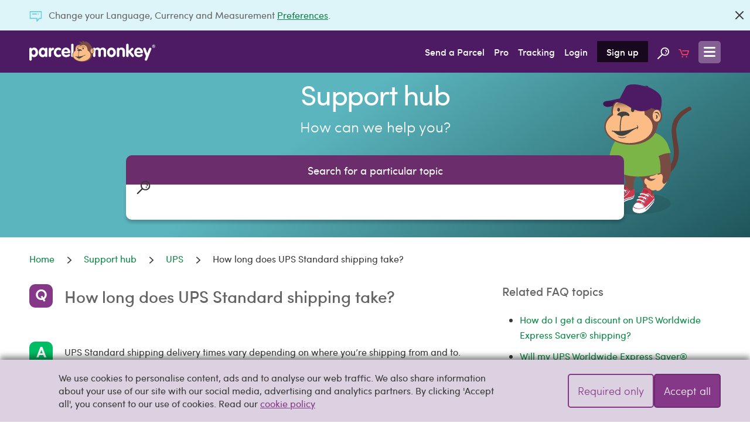

--- FILE ---
content_type: text/html; charset=UTF-8
request_url: https://www.parcelmonkey.es/en-es/help/ups/how-long-does-ups-standard-shipping-take
body_size: 32793
content:
<!DOCTYPE html>
<html lang="en" class="no-js">
<head>
    <meta charset="utf-8">
    <meta http-equiv="X-UA-Compatible" content="IE=edge">
    <meta name="viewport" content="width=device-width, initial-scale=1">
    <meta http-equiv="content-language" content="en-es">

    
    <script delay="https://euob.cityrobotflower.com/sxp/i/bede1555bee69c466a68fc60b2940fef.js" data-ch="Parcel Monkey WW" class="ct_clicktrue_37150" data-jsonp="onCheqResponse"></script>

    <script type="application/javascript" >
        window.environment = "production";
    </script>

    <script type="text/javascript">
        var PM = window.PM || {};
        PM.GTMKey = 'GTM-KR5R8G';

        
        (function () {
            var body = document.querySelector('html');
            body.classList.add('js');
            body.classList.remove('no-js');
        })();
    </script>

    <link rel="preload" href="https://www.parcelmonkey.es/app/fonts/sofia_pro_regular-webfont.woff2" as="font" type="font/woff2" crossorigin>
    <link rel="preload" href="https://www.parcelmonkey.es/app/fonts/sofia_pro_medium-webfont.woff2" as="font" type="font/woff2" crossorigin>
    <link rel="preconnect" href="https://www.googletagmanager.com" crossorigin>
    <link rel="preconnect" href="https://www.google-analytics.com" crossorigin>
    <link rel="preconnect" href="https://www.youtube.com">
    <link rel="dns-prefetch" href="https://www.youtube.com">
    <link rel="preconnect" href="https://widget.trustpilot.com">
    <link rel="dns-prefetch" href="https://widget.trustpilot.com">
    <link rel="preconnect" href="https://s3-eu-west-1.amazonaws.com">
    <link rel="dns-prefetch" href="https://s3-eu-west-1.amazonaws.com">
    <link rel="dns-prefetch" href="https://euob.cityrobotflower.com">

        <link rel="preload" href="https://www.parcelmonkey.es/app/css/main.min.1766099514.css" as="style">
    
    
            <link rel="stylesheet" href="https://www.parcelmonkey.es/app/css/main.min.1766099514.css"/>
    
    <script>
        var dataLayer = window.dataLayer || [];
        function gtag(){dataLayer.push(arguments);}

        
        
        
        
        
                                    
                                        </script>

        
    <script async src="https://www.parcelmonkey.es/app/js/cookie_consent.min.1766099514.js"></script>
    
    <script delay="https://www.parcelmonkey.es/app/js/tracking_scripts.min.1766099514.js"></script>
    
    
    <title>How long does UPS Standard shipping take?</title>
	<meta name="description" content="UPS Standard shipping delivery times vary depending on where you’re shipping from and to.">
	<meta name="keywords" content="">
            <link rel="sitemap" href="https://www.parcelmonkey.es/en-es/sitemap.xml">
                <meta name="msvalidate.01" content="DD1D03688B6D0DB9A36CE2B82C063F07" />
    
    
        <link rel="apple-touch-icon-precomposed" sizes="57x57" href="/apple-touch-icon-57x57.png" />
        <link rel="apple-touch-icon-precomposed" sizes="114x114" href="/apple-touch-icon-114x114.png" />
        <link rel="apple-touch-icon-precomposed" sizes="72x72" href="/apple-touch-icon-72x72.png" />
        <link rel="apple-touch-icon-precomposed" sizes="144x144" href="/apple-touch-icon-144x144.png" />
        <link rel="apple-touch-icon-precomposed" sizes="60x60" href="/apple-touch-icon-60x60.png" />
        <link rel="apple-touch-icon-precomposed" sizes="120x120" href="/apple-touch-icon-120x120.png" />
        <link rel="apple-touch-icon-precomposed" sizes="76x76" href="/apple-touch-icon-76x76.png" />
        <link rel="apple-touch-icon-precomposed" sizes="152x152" href="/apple-touch-icon-152x152.png" />
        <link rel="icon" type="image/png" href="/favicon-196x196.png" sizes="196x196" />
        <link rel="icon" type="image/png" href="/favicon-96x96.png" sizes="96x96" />
        <link rel="icon" type="image/png" href="/favicon-32x32.png" sizes="32x32" />
        
        <link rel="icon" type="image/png" href="/favicon-128.png" sizes="128x128" />
        <meta name="application-name" content="Parcel Monkey"/>
        <meta name="msapplication-TileColor" content="#4D1A64" />
        <meta name="msapplication-TileImage" content="/mstile-144x144.png" />
        <meta name="msapplication-square70x70logo" content="/mstile-70x70.png" />
        <meta name="msapplication-square150x150logo" content="/mstile-150x150.png" />
        <meta name="msapplication-wide310x150logo" content="/mstile-310x150.png" />
        <meta name="msapplication-square310x310logo" content="/mstile-310x310.png" />
    

                <script defer src="https://www.parcelmonkey.es/app/js/common.min.1766099514.js"></script>
            <script defer src="https://www.parcelmonkey.es/app/js/support_hub.min.1766099514.js"></script>

    <link rel="canonical" href="https://www.parcelmonkey.es/en-es/help/ups/how-long-does-ups-standard-shipping-take" />

    </head>
<body>
    
    <noscript><iframe src='https://obseu.cityrobotflower.com/ns/bede1555bee69c466a68fc60b2940fef.html?ch=Parcel%20Monkey%20WW' width='0' height='0' style='display:none'></iframe></noscript>

    <div class="hide" data-sprite-id="4b1687f84d1b103b59ac7bce09583ad6"></div>

    
    <!-- Google Tag Manager (noscript) --><noscript><iframe src="https://www.googletagmanager.com/ns.html?id=GTM-KR5R8G" height="0" width="0" style="display:none;visibility:hidden"></iframe></noscript><!-- End Google Tag Manager (noscript) -->
    
    

    
    
    

    <div class="js-navigation-content-wrapper sticky-footer">
                
                    <div class="js-banner banner banner--news  banner--closable"  >
        <div class="container">
        <p class="banner__text">
            <i class="icon-inline icon--news icon--news-dims icon-embed banner__icon">
        <?xml version="1.0" encoding="utf-8"?><svg width="21" height="18" xmlns="http://www.w3.org/2000/svg" viewBox="0 0 21 18"><path d="M20.087 0H.913A.91.91 0 0 0 0 .9v11.498c0 .494.41.877.913.877h10.728V17.1c0 .383.297.72.64.855a.897.897 0 0 0 .342.045.942.942 0 0 0 .707-.315l3.79-4.41h2.967c.502 0 .913-.383.913-.877V.9a.91.91 0 0 0-.913-.9zm-.913 11.475h-2.465c-.274 0-.571.135-.754.315l-2.488 2.858v-2.25c0-.496-.32-.923-.821-.923H1.826V1.8h17.348v9.675zM4.246 4.95c0-.495.41-.9.913-.9h6.62a.91.91 0 0 1 .912.9c0 .495-.41.9-.913.9h-6.62a.91.91 0 0 1-.912-.9zm10.02.698a.94.94 0 0 1-.274-.63c0-.248.092-.473.274-.63a.91.91 0 0 1 .64-.27c.25 0 .479.09.639.27a.94.94 0 0 1 .273.63.812.812 0 0 1-.273.63.908.908 0 0 1-.64.27 1.156 1.156 0 0 1-.639-.27z" fill="#393939" fill-rule="evenodd"/></svg>
    </i>

             Change your Language, Currency and Measurement <a href="https://www.parcelmonkey.es/en-es/preferences" rel="nofollow">Preferences</a>.
<br/>

        </p>
        
                                    <a class="btn btn--icon banner__close js-close-banner color-icon-grey-darkest" href="#"  rel="nofollow noindex"    aria-label="Close">
            <i class="icon-inline icon--close icon-embed">
        <?xml version="1.0" encoding="utf-8"?><svg width="14" height="14" xmlns="http://www.w3.org/2000/svg" viewBox="0 0 14 14"><path d="M.336 13.664c.459.458.907.448 1.345-.03L7 8.374l5.319 5.26c.438.478.886.488 1.345.03.458-.459.448-.907-.03-1.345L8.374 7l5.26-5.319c.478-.438.488-.886.03-1.345-.459-.458-.907-.448-1.345.03L7 5.626 1.681.365C1.243-.112.795-.122.336.336c-.458.459-.448.907.03 1.345L5.626 7l-5.26 5.319c-.478.438-.488.886-.03 1.345z" fill="#393939" fill-rule="evenodd"/></svg>
    </i>

        </a>
    
                <script>
                    function dismissPrefs(e) {
                        e.preventDefault();
                        window.location.href = 'https://www.parcelmonkey.es/en-es/preferences-dismiss';
                    }
                    document.querySelector('.js-close-banner').addEventListener('click', dismissPrefs);
                </script>
                        </div>
    
    </div>
        
        
        <header class="header ">
    <div class="container">
        <a class="header__logo" href="https://www.parcelmonkey.es/en-es">
            <img class="icon--logo" src="/app/svg/logo.svg?v=b74921c2ec615b3e6b6928253fbffe32" alt=""  aria-label="Parcel Monkey" width="215" height="37">

        </a>

        <nav class="header__nav">
            <ul>
                                    <li class="hide-below-tablet-p"><a href="https://www.parcelmonkey.es/en-es/quote" class="gtm-nav-link">Send a Parcel</a></li>
                                        <li class="hide-below-tablet-p"><a href="https://www.parcelmonkey.es/en-es/pro" class="gtm-nav-link">Pro</a></li>
                                        <li class="hide-below-tablet-p"><a href="https://www.parcelmonkey.es/en-es/track" class="gtm-nav-link">Tracking</a></li>
                
                                    <li class="hide-below-tablet-l">
                                                    <a href="https://www.parcelmonkey.es/en-es/login-register?next=https%3A%2F%2Fwww.parcelmonkey.es%2Fen-es%2Fhelp%2Fups%2Fhow-long-does-ups-standard-shipping-take" rel="nofollow" class="gtm-nav-link">Login</a>
                                            </li>
                    <li class="hide-below-tablet-l">
                                                    <a href="https://www.parcelmonkey.es/en-es/login-register#signup" rel="nofollow" class="header__signup gtm-nav-link">Sign up</a>
                                            </li>
                
                <li class="hide-below-table-s">
                    <a href="https://www.parcelmonkey.es/en-es/search" title="Site Search" class="gtm-nav-link">
                        <svg class="icon--search">
        <use xlink:href="/app/sprites/sprite.main.symbol.svg?v=14f9dd5fbca5a60f4592e9f94aeb80ac#search"></use>
    </svg>

                    </a>
                </li>

                <li class="hide-below-tablet-p">
                    <a href="https://www.parcelmonkey.es/en-es/basket" title="Basket" class="gtm-nav-link">
                        <svg class="icon--cart">
        <use xlink:href="/app/sprites/sprite.main.symbol.svg?v=14f9dd5fbca5a60f4592e9f94aeb80ac#cart"></use>
    </svg>

                                            </a>
                </li>


                                                    
                <li>
                    <a class="header__open-menu js-navigation-open" href="#navigation" title="Menu">
                        <svg class="icon--menu icon--menu-dims">
        <use xlink:href="/app/sprites/sprite.main.symbol.svg?v=14f9dd5fbca5a60f4592e9f94aeb80ac#menu"></use>
    </svg>

                    </a>
                </li>
            </ul>
        </nav>
    </div>
</header>

                                
                    
        <main class="align-bottom">
            
<section id="hero-1" class="hero es hero--search hero--gradient-bg hero--faq-sub hero--small     ">
    
    
    <div class="hero__text-cont">
                                    <h2 class="h1 hero__title ">Support hub</h2>
                    
        
                    <p class="hero__sub-title " role="heading" aria-level="2">How can we help you?</p>
        
        
        
        
    </div>

    
            <section class="quick-search js-quick-search">
            <div class="container">
                <div class="quick-search__header">
                    Search for a particular topic
                </div>
                <div class="quick-search__form">
                    <form class="quick-search__form__inner">
                        <div class="form-input">
                            <i class="icon-inline icon--search icon--search-dims icon-embed form-input__icon color-icon-grey-darkest">
        <?xml version="1.0" encoding="utf-8"?><svg width="23" height="23" xmlns="http://www.w3.org/2000/svg" viewBox="0 0 23 23"><path d="M14.734 0C10.159 0 6.44 3.685 6.44 8.18c0 1.909.668 3.634 1.765 5.045L.341 21.014c-.455.47-.455 1.202 0 1.646.24.235.535.34.83.34.32 0 .615-.105.855-.34l7.866-7.788a8.278 8.278 0 0 0 4.815 1.515c4.574 0 8.293-3.685 8.293-8.18C23 3.71 19.308 0 14.734 0zm0 14.323c-3.398 0-6.153-2.745-6.153-6.116 0-3.372 2.755-6.116 6.153-6.116 3.397 0 6.153 2.744 6.153 6.116 0 3.371-2.756 6.116-6.153 6.116zM18.88 8.31c-.053.445-.455.784-.91.784h-.133a.933.933 0 0 1-.803-1.019c.188-1.359-1.364-2.065-1.444-2.09-.455-.21-.67-.759-.455-1.203a.977.977 0 0 1 1.23-.47c.108.026 2.89 1.28 2.515 3.998zm-1.953 1.987c.188.183.321.47.321.732a.939.939 0 0 1-.32.731 1.138 1.138 0 0 1-.75.314c-.267 0-.562-.105-.749-.314a1.087 1.087 0 0 1-.32-.731c0-.262.106-.55.32-.732.187-.183.482-.314.75-.314.267 0 .534.105.748.314z" fill="#FFF" fill-rule="evenodd"/></svg>
    </i>

                            <div class="form-input__input"></div>
                            <a class="form-input__icon form-input__secondary-icon">
                                <i class="icon-inline icon--close icon--close-dims icon-embed">
        <?xml version="1.0" encoding="utf-8"?><svg width="14" height="14" xmlns="http://www.w3.org/2000/svg" viewBox="0 0 14 14"><path d="M.336 13.664c.459.458.907.448 1.345-.03L7 8.374l5.319 5.26c.438.478.886.488 1.345.03.458-.459.448-.907-.03-1.345L8.374 7l5.26-5.319c.478-.438.488-.886.03-1.345-.459-.458-.907-.448-1.345.03L7 5.626 1.681.365C1.243-.112.795-.122.336.336c-.458.459-.448.907.03 1.345L5.626 7l-5.26 5.319c-.478.438-.488.886-.03 1.345z" fill="#393939" fill-rule="evenodd"/></svg>
    </i>

                            </a>
                        </div>
                    </form>
                    <div class="js-autocomplete-results autocomplete-results--help" data-no-results-placeholder="No results found. Please try a different search term."><ul></ul></div>
                </div>
                            </div>
        </section>
    
    
            <div class="hero__monkey-img container">
            
                            <svg xmlns="http://www.w3.org/2000/svg" xmlns:xlink="http://www.w3.org/1999/xlink" viewbox="0 0 394 547"><style><![CDATA[.B{fill:#fff}.C{fill:#3a1955}.D{fill:#c6c6c6}.E{fill:#784c43}.F{fill:#fcbc86}]]></style><defs><linearGradient x1="49.1432715%" y1="0%" x2="49.8177926%" y2="53.4130593%" id="A"><stop stop-color="#8d6a4c" offset="0%"/><stop stop-color="#a37b58" offset="13.24%"/><stop stop-color="#ca966d" offset="39.17%"/><stop stop-color="#e5ab7c" offset="63.13%"/><stop stop-color="#f6b883" offset="84.17%"/><stop stop-color="#fcbc86" offset="100%"/></linearGradient><path id="B" d="M211.5 474c-2.994 0-5.5-2.506-5.5-5.5s2.506-5.5 5.5-5.5 5.5 2.506 5.5 5.5-2.506 5.5-5.5 5.5zm0-8.981c-2.019 0-3.481 1.462-3.481 3.481s1.462 3.481 3.481 3.481 3.481-1.462 3.481-3.481-1.462-3.481-3.481-3.481z"/></defs><g fill-rule="evenodd"><ellipse fill="#000" opacity=".1" cx="153.5" cy="501" rx="153.5" ry="46"/><g fill-rule="nonzero"><path d="M214.43 352.5c6.59 2.691 13.469 7.781 18.61 9.381 18.248 5.599 38.668 3.927 55.034-6.254 28.748-17.962 34.541-52.358 31.789-83.482-1.014-11.781-3.114-23.779-4.852-35.923s-3.476-24.506-3.838-36.651c-.362-12.29.869-24.652 4.128-35.923 8.907-30.542 38.379-56.067 66.692-68.72 3.983-2.109 8.979-.509 11.079 3.636 2.1 4 .507 8.872-3.476 11.126l-.362.145c-34.396 17.307-61.044 49.086-59.089 89.227.507 10.908 2.245 22.398 4.128 34.178 3.259 20.143 8.4 39.05 6.807 59.775-2.39 31.488-14.12 63.12-41.203 80.937-16.945 11.272-37.944 15.78-58.075 13.453-11.803-1.382-56.12-12.435-43.593-31.633 4.272-6.181 10.138-5.745 16.22-3.272z" fill="#633d36"/><path d="M233.212 451.57c-.726-10.386-.726-20.989 0-31.375.871-10.749 2.251-21.352 4.357-31.883 2.397-12.129 5.882-24.112 10.24-35.877l2.397-11.257c5.011-21.497-13.725-135.375-55.12-145.107-20.624-4.866-52.142-10.022-70.515 4.14-11.111 8.497-11.111 23.022-12.273 35.877-2.106 22.006-6.391 43.358-7.117 65.364-.726 22.877.726 46.118 4.503 68.632.871 5.374 2.397 10.894 3.849 16.486 1.888 7.48 3.849 15.106 4.648 22.369.508 5.011-.508 8.134-1.525 11.62-.363 1.38-.871 2.76-1.235 4.14-.145 1.017-2.106 3.123-4.866 5.883a60.2 60.2 0 0 0-2.76 2.978c-.145.508-1.235 3.849.726 6.609 1.525 2.251 4.648 3.631 9.513 3.849 1.888 0 3.123 2.251 3.486 6.246.145 2.106 2.614 9.732 6.754 11.62 1.888.872 3.849.508 5.882-1.017.145-.145.363-.726 1.017-.872 1.38-.508 3.486-.145 6.1 1.235.726-.363 3.631-1.525 6.245-4.14 3.994-4.14 5.374-9.514 4.139-16.123-.508-2.76-.726-9.369-.508-12.637.363-4.358.508-8.134.726-12.129.145-4.648 1.525-20.626 9.368-26.145 2.76-2.106 6.245-2.397 10.022-1.38 16.848 4.866 20.261 17.14 20.624 35.732 0 1.017 0 2.397.145 3.994.145 3.268.363 7.48.145 9.369-.363 4.358-.363 6.609-.508 9.006 0 1.888-2.106 17.503-2.251 20.481L235.318 482c.29-.944-2.106-29.922-2.106-30.43z" class="E"/><path d="M153.764 449.52s.722 15.17-.361 21.442c-.866 4.886-2.743 11.305-16.531 13.784-7.58 1.386-21.512 6.418-28.804 12.326-8.446 6.637-19.275 17.723-41.509 15.681-5.703-.511-17.759-4.157-19.275-12.326-.866-4.668-.144-12.909 7.724-17.212 11.406-6.272 25.483-17.941 38.766-35.008 4.476-5.762 10.179-29.1 24.111-16.556 2.382 2.261 4.331 3.865 9.312 9.408 3.465 3.865 13.644 12.909 19.275 5.543 1.372-1.75 6.353-8.533 6.858-4.522.289 2.188.433 2.553.433 7.439z" class="B"/><path class="monkey__shoes" d="M118.512 429.942c.363.361.726.723 1.234 1.012 1.887 1.735 3.992 3.615 8.129 8.314 2.758 3.109 8.637 8.098 13.354 7.953 1.742 0 3.266-.868 4.5-2.386l.145-.361c3.121-3.976 5.226-6.218 7.113-5.712.508.145 1.234.723 1.379 2.097 0 .361.145.723.145 1.012l.04.358.028.236c.137 1.146.295 2.409.295 5.985 0 .506.508 7.736-.508 14.46-.726 4.338-4.863 9.977-21.338 12.797-7.621 1.374-24.096 8.098-31.499 13.086C87.884 497.976 76.853 500 68.143 500c-2.105 0-3.992-.145-5.734-.361-5.516-.506-15.967-5.206-15.386-9.688.363-3.615.871-4.627 6.895-8.965l1.887-1.374c10.233-7.23 24.459-17.279 36.869-33.113 1.016-1.229 2.105-3.253 3.266-5.712 3.121-6.073 6.75-13.665 12.846-14.677 3.121-.506 6.387.723 9.725 3.832z" fill="#f37920"/><path d="M82 497.024s-9.694-25.733-23.294-18.856c0 0-9.983 4.954-10.706 9.909 0 0-.145 7.912 16.421 10.796 0-.074 8.97.961 17.579-1.849z" class="B"/><path d="M116.185 441s-11.704-7.497-15.185-5.548c0 0 2.815-5.173 6.222-6.597 2.296-1.05 5.63-2.849 13.778 6.822-.222-.225-4.593 3.524-4.815 5.323z" fill="#000" opacity=".153"/><path d="M86.941 495c-.359-.875-.861-1.532-1.219-2.261-.861-1.532-1.722-2.991-1.722-4.377.143-3.647 3.945-4.888 5.81-5.544.143 0 .502-.146.717-.146 32.207-12.328 42.464-35.526 42.608-35.672l1.865.875c-.143.146-2.726 6.128-9.397 13.787-6.169 6.93-17.143 16.559-34.43 23.125-.143 0-.502.146-.717.146-2.224.875-4.447 1.751-4.447 3.866 0 .875.717 1.897 1.363 3.137.502.875 1.004 1.532 1.363 2.626l-1.793.438z" fill="#efefef"/><path d="M99.066 496.088c10.543-8.435 19.643-13.409 28.453-15.284 16.176-3.46 22.748-8.291 24.481-9.805l-.722 2.956c-3.25 2.379-9.316 6.056-23.47 8.94-8.594 1.874-17.404 6.56-27.586 14.779-1.733 1.37-5.344 3.46-7.222 4.326v-.144-2.307c1.95-.865 4.694-2.379 6.066-3.46z" fill="#3e1952"/><ellipse transform="matrix(.283704 -.958912 .958912 .283704 -345.970656 436.104817)" cx="118.923" cy="449.629" rx="4.866" ry="4.855" class="C"/><path d="M119.112 456c-.524 0-1.048 0-1.797-.15-1.572-.526-2.845-1.428-3.594-2.857s-.898-3.082-.524-4.661h0c.524-1.579 1.423-2.857 2.845-3.608s3.07-.902 4.642-.526c1.572.526 2.845 1.428 3.594 2.857s.898 3.082.524 4.661c-.524 1.579-1.423 2.857-2.845 3.608-.898.451-1.947.677-2.845.677zm0-9.847c-.749 0-1.273.15-1.797.526-.898.526-1.572 1.278-1.797 2.33h0c-.374 1.052-.15 1.954.374 3.082.524.902 1.273 1.579 2.321 1.804 1.947.526 4.268-.526 4.792-2.706.524-1.954-.524-4.285-2.695-4.811-.449-.226-.824-.226-1.198-.226z" class="D"/><ellipse transform="matrix(.283704 -.958912 .958912 .283704 -364.510048 432.410324)" cx="107.181" cy="460.191" rx="4.866" ry="4.855" class="C"/><path d="M107.129 466c-.523 0-1.045 0-1.792-.15-3.211-.902-5.003-4.285-4.107-7.517.523-1.579 1.419-2.857 2.837-3.608s3.061-.902 4.629-.526c1.568.526 2.837 1.428 3.584 2.857s.896 3.082.523 4.661c-.523 1.579-1.419 2.857-2.837 3.608-.896.526-1.792.677-2.837.677zm0-9.847c-1.568 0-3.211 1.052-3.733 2.857-.523 1.954.523 4.285 2.688 4.811 1.045.376 1.941.15 3.061-.376.896-.526 1.568-1.278 1.792-2.33.149-1.052.149-1.954-.373-3.082-.523-.902-1.269-1.579-2.315-1.804-.448-.075-.821-.075-1.12-.075z" class="D"/><ellipse transform="matrix(.283704 -.958912 .958912 .283704 -383.159151 427.474567)" cx="94.552" cy="470.206" rx="4.866" ry="4.855" class="C"/><path d="M95.112 476c-.521 0-1.042 0-1.787-.15-3.202-.9-4.989-4.273-4.095-7.496h0c.893-3.223 4.244-5.022 7.446-4.123s4.989 4.273 4.095 7.496c-.521 1.574-1.415 2.849-2.829 3.598a6.06 6.06 0 0 1-2.829.675zm-3.723-7.196c-.521 1.949.521 4.273 2.68 4.797 1.936.525 4.244-.525 4.765-2.699.521-1.949-.521-4.273-2.68-4.797-1.936-.525-4.095.75-4.765 2.699h0z" class="D"/><path d="M118.868 452a2.1 2.1 0 0 1-1.186-.373c-4.307-3.359-16.98-11.197-23.41-7.315-1.061.746-2.372.149-2.996-1.045-.624-1.269-.125-2.837.874-3.583 10.113-6.27 27.093 6.942 27.842 7.689 1.061.896 1.311 2.463.624 3.732a2.14 2.14 0 0 1-1.748.896zm-10.025 10c-.424 0-.847-.141-1.271-.493-3.632-3.029-14.164-10.283-20.399-6.55-1.029.704-2.3.141-2.906-.986-.605-1.197-.121-2.676.847-3.381 9.988-5.916 24.394 6.55 25 7.043 1.029.845 1.15 2.324.424 3.522-.424.493-.969.845-1.695.845zm-11.065 10c-.426 0-1.035-.15-1.279-.526h0c-3.35-3.23-13.217-11.117-19.307-7.136-1.035.751-2.314.15-2.923-1.052-.609-1.277-.122-2.854.853-3.606 10.049-6.31 23.571 7.136 24.119 7.737.853.901 1.035 2.704.305 3.756-.426.526-1.035.826-1.766.826z" class="B"/><path d="M82.647 358.076c7.133 5.347 5.532 8.599 14.412 23.123 1.892 2.963 10.773 13.801 2.984 15.897-1.892.506-4.367.361-8.516-2.746-2.111-1.517-8.007-7.081-8.007-7.081s1.747 10.189 7.133 14.452c0 0 7.497 3.468 11.282.867 0 0 9.754-4.119 9.026 5.708-.364 4.986-3.858 13.657-15.431 12.934 0 0-2.766 9.827-16.013 3.83 0 0-8.371 4.841-17.032-8.093 0 0-22.273-1.373-13.393-44.006.146-.217 21.545-23.99 33.555-14.885z" class="F"/><path d="M88.679 245.391c-7.073-5.752-20.136 8.155-20.641 8.883-.722.728-1.516 1.529-2.598 2.767-2.093 2.403-11.403 21.408-10.176 20.534 2.093-1.748 3.609 5.534 1.876 12.015-5.341 18.422-7.722 37.864-11.692 56.505-1.732 8.374-2.959 17.184-2.237 25.558.722 10.049 1.371 20.534 6.062 29.345 8.805.146 17.899-5.024 19.775-14.053.505-2.985.361-5.898 1.227-8.665 1.01-3.131 3.609-5.388 6.712-5.898 1.516-.146 2.959.146 4.33.874.866.364 2.237 2.112 4.33 2.112 3.609-.728 1.371-4.005 1.371-6.262-.144-1.893.505-3.131 2.382-3.495.144 0 1.371-.364 1.876-.51-.361-2.985-.505-5.898-1.227-8.665-.361-1.383-.722-2.985-1.371-4.15-10.176-19.66 20.713-90.073 0-106.893z" class="E"/><path d="M235.391 459.834c1.009 6.108 0 7.78 2.234 19.414 0 0 2.09 10.907-3.603 19.269 0 0-11.386 14.906-18.593 22.904-14.413 15.997-30.412 22.395-45.545 20.141 0 0-29.042-1.236-21.692-24.795.721-2.399 1.513-3.854 6.846-10.034 9.801-11.634 18.233-23.05 30.123-52.934.36-1.018.865-3.272 3.099-3.127 0 0-.721-12.143 9.657-12.652 8.288-.364 29.259 3.999 24.07 22.904 0 0 3.243 3.127 6.053 5.017 1.369 1.018 4.108 1.527 6.558-4.145-.216-.582.432-3.708.793-1.963z" class="B"/><path class="monkey__shoes" d="M220.996 444.809c2.967 3.844 3.473 8.992 1.52 15.374.724.725 3.473 3.118 5.716 4.859.507.363 1.23.725 2.243.508 1.375-.363 2.605-1.886 3.618-4.496 0 0 .145-.363.145-.508.362-1.378.507-2.103 1.013-2.103.468 0 .504.618.677.827l.047.043c.724 3.263.724 5.221 1.013 8.122.14 2.178.348 5.172.953 10.236l.06.497c0 .145-.868 4.134-10.202 13.706-.091.091-6.443 6.947-13.501 13.512l-.674.624c-3.943 3.633-8.049 7.108-11.367 9.215-8.9 5.874-19.03 8.775-28.726 8.775-1.737 0-3.618-.145-5.354-.363-.724 0-19.03-1.886-19.175-9.718 0-1.233 1.737-3.844 5.716-7.977v-.145c10.202-10.878 17.945-22.481 30.028-52.649 0-.145.145-.508.145-.725.145-.725.362-1.74 1.013-2.393.507-.363 1.013-.363 1.737-.363 0-2.393.868-12.256 10.202-12.618.237-.02.721-.044 1.397-.049h.542c4.676.031 15.933.951 21.215 7.809z" fill="#f37920"/><path d="M195 517.407s-9.858-25.609-34.574-17.991c0 0-5.726 6.094-8.48 9.866-1.015 1.378-2.102 4.861 1.885 7.472 0-.073 16.743 11.39 41.17.653z" class="B"/><circle cx="211.5" cy="468.5" r="4.5" class="C"/><use xlink:href="#B" class="D"/><circle cx="203.5" cy="481.5" r="4.5" class="C"/><path d="M203.5 487c-2.994 0-5.5-2.506-5.5-5.5s2.506-5.5 5.5-5.5 5.5 2.506 5.5 5.5c-.07 2.994-2.506 5.5-5.5 5.5zm0-8.981c-2.019 0-3.481 1.462-3.481 3.481s1.462 3.481 3.481 3.481 3.481-1.462 3.481-3.481c0-1.81-1.532-3.481-3.481-3.481z" class="D"/><circle cx="194.5" cy="494.5" r="4.5" class="C"/><use xlink:href="#B" x="-17" y="26" class="D"/><path d="M183.776 495.232c2.116-4.004 5.765-9.755 9.413-15.434 2.992-4.659 5.765-9.027 7.516-12.158 4.159-7.499 10.289-9.755 13.937-8.154 4.378 1.893 6.932 5.023 9.194 8.008.876 1.238 1.751 2.257 2.627 3.13 1.897 1.893 3.648 2.766 5.035 2.402 1.897-.364 3.138-2.985 3.138-3.13v.364l.365 2.402v.364c-.73.874-1.897 1.529-3.138 1.893-2.116.51-4.378-.51-6.932-3.13-1.022-1.019-1.897-2.111-2.773-3.276-2.262-2.766-4.524-5.751-8.391-7.28-2.408-1.019-7.516.51-11.31 7.28-1.751 3.13-4.524 7.644-7.516 12.158-3.503 5.533-7.151 11.503-9.194 15.288-.876 1.529-1.24 2.985 2.116 6.261 3.138 3.13 7.151 7.79 10.799 13.759L196.91 517c-3.503-5.897-7.516-10.265-10.435-13.395-3.575-3.203-4.232-5.606-2.7-8.372z" fill="#efefef"/><path d="M201 524.392c19.186-15.574 35.856-38.03 36-38.392 0 0 0 2.39-.503 3.839-.144.362-15.593 21.442-35.497 37.161v-2.608h0z" fill="#3e1952"/><path d="M210.685 458s-15.334-6.212-21.555-5.489c0 0-1.013-6.717 2.604-10.328 0 0 9.982-1.733 21.266 5.489-.072.217-.94 5.2-2.315 10.328z" fill="#000" opacity=".153"/><path d="M211.507 471c-.364 0-.873-.144-1.237-.36-5.746-3.241-22.257-10.66-29.676-6.842-1.237.72-2.764.144-3.273-1.008-.727-1.224-.145-2.737 1.018-3.241 4.873-2.377 12.292-2.089 21.894 1.368 6.764 2.377 12.292 5.474 12.511 5.474 1.237.72 1.527 2.233 1.018 3.457-.509.792-1.382 1.152-2.255 1.152zm-8.942 12c-.506 0-.868-.145-1.374-.362-5.206-3.11-20.172-10.559-27.619-6.726-1.229.723-2.747.145-3.254-1.012-.723-1.229-.145-2.748 1.012-3.254 4.844-2.604 11.93-2.097 20.895 1.374 6.363 2.387 11.424 5.496 11.568 5.496 1.229.723 1.518 2.242.868 3.471-.578.651-1.446 1.012-2.097 1.012zm-8.063 14c-.503 0-1.006-.147-1.366-.514-4.6-3.307-18.327-11.391-25.585-7.569-1.222.735-2.731.147-3.234-1.029-.719-1.249-.144-2.793 1.006-3.307 4.959-2.646 11.643-1.911 20.051 1.764 6.037 2.646 10.493 5.953 10.637 6.173 1.006.882 1.366 2.425.503 3.527-.503.588-1.15.955-2.012.955z" class="B"/><path d="M270.391 370.2c-10.546-1.376-15.169 4.49-35.684 13.326-4.334 1.883-22.248 2.39-15.314 10.574 1.734 1.883 4.479 3.621 11.196 3.259 3.467-.145 13.797-1.521 13.797-1.521s-9.679 9.705-18.636 10.212c-5.345.362-10.835-1.376-15.025-4.997-3.251-2.752-7.729-8.619-11.702-3.259-3.828 5.359-6.212 17.817 6.862 25.566 0 0-4.479 12.819 14.302 16.223 0 0 5.201 11.443 24.343 3.983 0 0 12.785 23.321 48.469-37.009-.072-.072-2.962-33.75-22.609-36.357z" class="F"/><path d="M297.418 274.968l-1.511-6.237c-1.511-1.886-3.454-3.481-5.469-4.134-13.024-4.496-28.134.87-37.416 11.459-.72.725-1.223 1.886-1.511 2.611-.504 1.378-1.007 2.973-1.511 4.496l1.007 6.237c.863 5.222 1.511 10.588 3.094 15.593 2.374 7.978 4.101 13.707 5.828 21.83 1.871 8.63 1.007 18.494.863 26.689-.144 5.729-1.223 13.344-5.325 17.986-1.871 2.248-5.181 3.989-3.598 7.47.36.87 1.367 1.233 2.374 1.233 1.367 0 2.95-.508 3.814-.87 2.231-.87 4.317-2.393 6.836-2.393h1.007c5.469.87 7.699 7.252 8.059 11.749.36 3.989-.72 7.978-1.223 11.966-.36 3.481-1.367 8.848-.144 12.256 1.223 3.264 3.957 5.222 7.411 6.092l1.871-1.233c19.428-13.852 24.896-36.189 25.903-61.282 1.511-28.357-5.037-59.179-10.361-81.516z" class="E"/><path class="monkey__tshirt" d="M293.73 250.469c-12.103-24.751-31.671-40.574-57.979-48.34-12.248-3.629-25.583-6.387-38.918-8.129-2.971 3.484-6.378 6.242-10.001 9-3.841 2.758-7.972 4.645-12.466 6.387-3.986 1.524-7.972 2.25-12.103 2.758-2.971.508-5.87.726-8.842.726-6.885-.363-13.698-1.742-19.713-5.226-1.884-1.016-3.841-2.613-5.363-3.992s-2.754-3.121-3.986-4.645c-12.973 4.5-25.076 11.25-35.44 20.976-7.972 7.476-13.48 16.113-19.206 25.259-10.074 16.331-15.727 35.42-19.713 54.074 0 0 24.206 8.129 41.31 16.113.145 3.484.362 7.621.145 10.742-1.015 18.363 4.348 47.324 4.348 47.324 61.095 26.348 130.598 11.105 167.994-1.234 1.015-5.226 1.739-52.695-8.334-69.825 8.334-4.863 25.583-12.629 51.529-14.371.362.218-12.248-35.348-13.263-37.598z" fill="#472f91"/><path d="M249.709 102.052h-.866c-16.383-40.737-45.107-69.751-78.883-76.336-.144 0-.505.145-.361.506 2.959 4.848 5.341 9.84 7.578 15.34.144.506-.361.868-.722.506-7.578-7.742-16.022-13.965-24.971-17.583-6.062-2.605-12.197-3.98-18.764-4.486-.361 0-.361.362-.144.506 1.876 1.881 3.609 3.835 5.485 5.861 4.33 4.993 7.939 10.564 11.547 16.57.144.362-.361.868-.722.506-7.939-5.861-16.744-9.985-25.982-12.083-3.609-.868-2.093 13.458 2.959 17.8.361.145.144.724-.144.724-7.794 2.243-15.372 5.499-26.415 13.82-3.609-.145-7.434.145-10.537 1.013-10.104 2.605-18.548 9.479-23.889 19.681-4.619 8.61-7.073 19.319-7.073 30.245 0 3.473.361 6.874.866 10.202-5.485 3.835-9.96 8.104-14.29 12.59C34.062 149.156 28 162.831 28 177.664c0 16.425 7.578 31.62 20.136 44.065 15.517 15.195 38.756 26.265 65.82 30.39 5.846 1.013 12.053 1.375 18.404 1.737 1.876 0 3.825.145 5.702.145 51.53 0 94.905-24.529 106.957-57.668 2.742-6.223 4.835-12.952 6.568-20.043.144-.362.144-.724.144-1.013 1.01-4.124 1.732-8.321 2.237-12.807 9.815-2.75 17.033-15.195 17.033-30.028.072-16.57-9.455-30.39-21.291-30.39z" class="E"/><path d="M231 178.618v-1.23-1.013-.362c-1.009-19.321-13.912-36.615-33.374-48.555 0-24.169-10.524-52.824-36.329-59.264-13.407-3.256-32.004 0-40.943 11.578-4.469-6.368-13.623-9.841-22.345-9.841-2.595 0-5.334.362-7.569 1.013-8.578 2.098-15.281 7.743-20.111 16.571-4.109 7.598-6.343 17.439-6.343 27.425 0 4.848.505 9.479 1.37 13.966C46.254 141.497 34 159.298 34 178.763 34 216.391 78.042 247 132.392 247s98.464-30.537 98.608-68.382c0 .145 0 0 0 0z" class="F"/><path d="M192 126.126c-2.095-21.841-11.706-44.187-33.311-49.881-12.428-3.244-31.071-.36-39.525 11.173-4.625-7.208-12.067-11.533-22.4-11.533-33.455 0-30.71 52.116-30.71 52.116s17.92-18.237 65.032-18.237c23.628.144 44.366 5.839 60.913 16.363z" fill="url(#A)"/><ellipse cx="248" cy="132" rx="17" ry="25" class="F"/><path d="M246.585 129.117c-.865 0-1.515.363-2.236.872-.144.145-.144.363 0 .508 1.515 1.235 2.741 3.631 2.741 6.391s-1.01 5.229-2.741 6.391c-.144.145-.144.363 0 .508.721.508 1.37.872 2.236.872 2.957 0 5.337-3.268 5.337-7.626 0-4.285-2.596-7.916-5.337-7.916zm.505-13.363c-3.246 0-6.347 1.743-8.583 4.866-.144.145.144.726.361.508 1.731-1.017 3.606-1.525 5.698-1.525 7.429 0 13.415 7.626 14.785 17.503 0 .363.505.363.505 0 0-.872.144-1.38.144-2.251 0-10.603-5.698-19.101-12.91-19.101zm-82.654 55.486c-.361-.145-.505.145-.361.508 1.875 1.888 3.246 4.358 3.606 6.754 0 .363-.144.726-.361.872-4.832 2.251-9.665 4.358-14.641 6.101-8.583 3.123-17.743 5.52-27.335 7.48-9.304 1.743-18.608 2.978-28.561 3.268-.144-3.631-.361-7.48-.361-11.112 0-14.38 1.37-28.106 4.327-41.251 1.731-7.626 8.078-12.637 18.247-12.637 3.246 0 6.563.726 9.304 1.743a4.06 4.06 0 0 0 5.193-5.374c-3.101-6.754-11.9-13-25.676-13.145-11.179-.145-20.844 4.648-24.955 11.475-1.37 2.397.505 5.52 3.246 5.229 7.573-.726 12.766 4.866 12.045 7.989-3.462 14.525-5.337 30.14-5.337 46.117 0 3.631.144 7.626.361 11.257h-5.481c-3.823 0-7.717-.145-11.684-.363l-13.776-1.235c-.361 0-.505-.363-.361-.726.144-.508.505-1.017.865-1.38.144-.363-.144-.726-.361-.363-.865.726-1.515 1.235-1.875 2.106-.361.726-.505 1.235-.505 1.888h0c0 1.525 1.01 3.123 2.38 3.994.361.145.721-.145.361-.508-.505-.508-.865-1.017-1.01-1.743 0-.145.144-.363.361-.363 6.203.508 15.651 11.765 25.099 15.978h0c3.967 1.743 8.583 2.76 13.776 2.76 4.832 0 9.448-1.017 13.271-2.615h0c8.943-3.631 17.021-8.352 23.945-13.872 5.481-4.503 11.9-8.352 18.608-11.983 3.101-1.525 6.347-3.123 9.665-4.358.144-.145.505.145.361.363-.721 1.743-1.731 3.486-3.246 5.229-.144.145 0 .726.361.508 3.246-1.743 5.481-4.358 6.347-7.48.144-.726.361-1.235.361-2.106.361-3.631-2.236-6.899-6.203-9.006zm-17.238-54.469c3.967 0 7.212-4.648 7.212-10.385S151.165 96 147.198 96s-7.212 4.648-7.212 10.385 3.246 10.385 7.212 10.385zm-59.214-1.888c3.246 0 5.698-3.631 5.698-8.134s-2.596-8.134-5.698-8.134c-3.246 0-5.698 3.631-5.698 8.134.072 4.503 2.596 8.134 5.698 8.134zm32.889 104.872c-5.337 2.106-11.396 3.268-17.743 3.268-6.563 0-12.55-1.235-17.743-3.268-.361-.145-.505.363-.361.508C89.354 223.749 95.846 226 103.13 226s13.776-2.251 18.103-5.737c.361-.145 0-.654-.361-.508z" fill="#41413f"/><path d="M117.301 116.402c39.125 6.226 93.699-7.746 93.699-7.746-4.115-3.837-12.055-16.577-16.17-21.065C184.507 76.732 168.121 70 152.601 70c-8.807 0-16.892 2.244-23.461 6.37-3.248 2.099-6.208 4.85-8.59 7.746-.722-1.375-1.877-2.751-2.96-3.981-4.837-4.995-12.2-7.601-21.006-7.601-8.446 0-18.263-2.244-25.121 2.244-3.465 2.244-5.486 7.963-8.085 12.234-1.877 4.488-3.609 10.207-4.476 14.333-.722 5.212-1.011 8.47-.866 13.682 0-.869 10.467-6.37 59.265 1.375z" fill="#000" opacity=".075"/><path class="monkey__cap" d="M178.226 3.224l1.23.257.39.067.506.145 6.078 1.379 11.432 2.759c7.742 1.888 12.807 3.267 15.918 4.356l4.486 1.525c8.827 3.63 17.075 8.349 25.034 13.721.326.327.944.653 1.434 1.192l.158.188c11.432 8.131 22.43 19.529 23.66 33.251 1.881 19.602-2.605 38.623-5.209 48.351-4.631-4.646-16.931-5.372-19.101-3.848-6.078-2.904-12.445-5.227-19.029-6.752h0l-.137-.057c-2.072 1.534-26.906 22.471-64.982 8.406-7.597-2.977-14.832-6.752-21.561-11.616-35.598-24.756-49.417-21.126-75.971-25.482-7.452-1.234-15.701 0-21.561-.871l51.95-10.6.003-.001 25.321-48.568c0-.072 9.29-18.217 59.953-7.802zm22.965 8.746c-.217.145 1.375.871 3.111 1.234 1.736.581 3.256.726 3.473.363.145-.145-1.375-.871-3.111-1.234-1.881-.508-3.256-.508-3.473-.363zM145.913 1.298c-1.881 0-3.473.145-3.256.508 0 .145 1.519.508 3.473.508 1.664-.145 3.256-.363 3.256-.508s-1.519-.508-3.473-.508z" fill="#472f91"/><path class="monkey__underside-cap" d="M43.356 70.017c5.864.145 12.597-.363 20.054.872 26.642 4.14 40.614.145 76.016 25.492 6.588 4.866 13.828 8.643 21.574 11.62-9.484-1.525-15.565-5.011-17.085-6.246-20.922-14.743-34.75-20.771-45.248-23.386-9.339-2.324-16.579-2.832-23.674-3.704l-.182-.024c-1.568 1.151-7.613 4.658-12.168 16.438-8.326 2.324-16.782 4.212-23.008 3.849l-.871-.229c-21.516-3.27-21.962-25.388 4.593-24.681z" fill="#392674"/><path class="monkey__underside-cap" d="M214 12c-3.127-1.082-8.145-2.55-16-4.636 0 0 11.273-5.176 16 4.636z" fill="#313037"/><path class="monkey__underside-cap" d="M204.691 12.482c1.994.598 3.451 1.196 3.298 1.453-.153.171-1.61 0-3.681-.427-1.841-.598-3.451-1.196-3.298-1.453 0-.171 1.61.085 3.681.427zM146.387 2c1.957 0 3.613.114 3.613.398 0 .114-1.581.398-3.387.398-1.957 0-3.613-.114-3.613-.398S144.43 2 146.387 2z" fill="#6d2d91"/></g></g></svg>
                    </div>
    
    
    
    
    
    
    
    <style type="text/css">
                    #hero-1  {
            background-color: #4D1A64;
        }
        
        
                    #hero-1.hero--monkey-service,#hero-1.hero--gradient-bg,#hero-1{
            background: #5BB5BE;
            
                background: linear-gradient(145deg, #5BB5BE 40%, #1F555A 100%);
            
    }
                            #hero-1 .monkey__cap{
            fill: #4D1A64;
        }
        #hero-1 .monkey__underside-cap{
            fill: #3E1550;
        }
        #hero-1 .monkey__tshirt{
            fill: #7BB447;
        }
        #hero-1 .monkey__shoes{
            fill: #CE374D;
        }
            </style>
</section>



<section class="pad-top-1 pad-bottom-3">
    <div class="container">
                <ol class="breadcrumb breadcrumb push-bottom-1" itemscope itemtype="http://schema.org/BreadcrumbList">
            <li itemprop="itemListElement" itemscope itemtype="http://schema.org/ListItem">
                    <a href="https://www.parcelmonkey.es/en-es" itemprop="item" itemid="https://www.parcelmonkey.es/en-es"
            >
                <span itemprop="name">Home</span>
            </a>
                <meta itemprop="position" content="1"/>
                <svg class="icon--arrow-right breadcrumb__arrow">
        <use xlink:href="/app/sprites/sprite.main.symbol.svg?v=14f9dd5fbca5a60f4592e9f94aeb80ac#arrow-right"></use>
    </svg>

            </li>
            <li itemprop="itemListElement" itemscope itemtype="http://schema.org/ListItem">
                    <a href="https://www.parcelmonkey.es/en-es/help" itemprop="item" itemid="https://www.parcelmonkey.es/en-es/help"
            >
                <span itemprop="name">Support hub</span>
            </a>
                <meta itemprop="position" content="2"/>
                <svg class="icon--arrow-right breadcrumb__arrow">
        <use xlink:href="/app/sprites/sprite.main.symbol.svg?v=14f9dd5fbca5a60f4592e9f94aeb80ac#arrow-right"></use>
    </svg>

            </li>
            <li itemprop="itemListElement" itemscope itemtype="http://schema.org/ListItem" class="breadcrumb__previous-page">
                    <a href="https://www.parcelmonkey.es/en-es/help#ups" itemprop="item" itemid="https://www.parcelmonkey.es/en-es/help#ups"
             data-label="Back to">
                <span itemprop="name">UPS</span>
            </a>
                <meta itemprop="position" content="3"/>
                <svg class="icon--arrow-right breadcrumb__arrow">
        <use xlink:href="/app/sprites/sprite.main.symbol.svg?v=14f9dd5fbca5a60f4592e9f94aeb80ac#arrow-right"></use>
    </svg>

            </li>
            <li itemprop="itemListElement" itemscope itemtype="http://schema.org/ListItem">
                    <div itemprop="item" itemscope itemtype="https://schema.org/WebPage" itemid="https://www.parcelmonkey.es/en-es/help/ups/how-long-does-ups-standard-shipping-take">
                <span itemprop="name">How long does UPS Standard shipping take?</span>
            </div>
                <meta itemprop="position" content="4"/>
            </li>
    </ol>


        <script type="application/ld+json">
            {
                "@context": "http://schema.org",
                "@type": "Webpage",
                "headline": "How long does UPS Standard shipping take?",
                "name": "How long does UPS Standard shipping take?",
                "author": {
                    "@type": "Person",
                    "name": "Parcel Monkey"
                },
                "description": "UPS Standard shipping delivery times vary depending on where you’re shipping from and to.",
                                "url": "https://www.parcelmonkey.es/en-es/help/ups/how-long-does-ups-standard-shipping-take"
            }
        </script>

        <div class="grid faq-page" itemscope itemtype="https://schema.org/FAQPage">
            <div class="grid-item large-width-8">
                <article itemscope itemprop="mainEntity" itemtype="https://schema.org/Question">
                    <div class="faq-page__question">
                        <h1 class="h2 schema-speakable-title" itemprop="name">How long does UPS Standard shipping take?</h1>
                    </div>

                    <div class="faq-page__answer">
                        <div class="push-bottom-3" itemprop="acceptedAnswer" itemscope itemtype="http://schema.org/Answer">
                            <div itemprop="text" class="js-schema-speakable-summary">
                                <p>
<style type="text/css"><!--td {border: 1px solid #cccccc;}br {mso-data-placement:same-cell;}-->
</style>
UPS Standard shipping delivery times vary depending on where you&rsquo;re shipping from and to. Generally, packages will reach Canada and Mexico in 3-7 business days.</p>
                            </div>
                        </div>
                    </div>
                </article>

                <div class="js-display-ad"></div>
                
                <hr>

                <div class="grid">
                    <div class="grid-item medium-width-6">
                        <!-- AddToAny BEGIN -->
                        <div class="a2a_kit a2a_kit_size_32 a2a_default_style">
                            <a class="a2a_dd" href="https://www.addtoany.com/share"></a>
                            <a class="a2a_button_facebook"></a>
                            <a class="a2a_button_email"></a>
                            <a class="a2a_button_x"></a>
                            <a class="a2a_button_linkedin"></a>
                            <a class="a2a_button_whatsapp"></a>
                            <a class="a2a_button_copy_link"></a>
                        </div>
                        <script defer async src="https://static.addtoany.com/menu/page.js"></script>
                        <!-- AddToAny END -->
                    </div>
                    <div class="grid-item medium-width-6">
                        <div class="note-block note-block--monkey-call-out push-bottom-3 color-bg-grey-lighter pad-top-1 pad-bottom-1 t-center">

                            <p>Did we answer your question?</p>

                            <div class="thumb-ratings" data-name="how-long-does-ups-standard-shipping-take" data-category="UPS">
                                <a href="#" id="ga-icon-up-vote" class="js-up-vote">
                                    <i class="icon-inline icon--thumb-up icon--thumb-up-dims icon-embed">
        <?xml version="1.0" encoding="utf-8"?><svg xmlns="http://www.w3.org/2000/svg" width="46" height="44" viewBox="0 0 46 44"><g fill="none"><path fill="#EDBD95" d="M34.58 8.869c-.176-4.364-1.791-9.344-5.503-8.833-3.621.502-4.399 5.302-4.353 6.912.13 4.479 1.534 10.367 1.534 10.367s-3.55-4.008-12.925-5.502c-10.171-1.625-9.61 4.579-7.628 5.928-2.95.552-4.956 3.355-2.664 6.68-2.864.231-3.32 3.722-1.49 6.245-1.429 1.144-2.647 4.634.056 6.36 5.211 3.32 12.82 3.044 15.578 3.32 2.759.276 5.944 2.327 9.128 3.074 3.185.748 3.923.311 7.74.572 4.032.276 12.759-6.866 10.612-12.233-2.146-5.366-1.294-7.864-6.124-12.93-4.092-4.293-3.816-6.324-3.962-9.96z"/><path fill="#443735" d="M44.727 22.957c-6.856-1.991-9.262-12.292-10.326-9.471-1.494 3.974 4.508 7.375 3.47 11.704-.568 2.376-5.278 2.481-5.161 6.141.121 3.66 3.672 4.664 1.56 6.701s-2.112 2.037-6.326 2.931c-4.214.894-5.729 2.382-1.135 2.931 4.594.55 5.212-1.278 11.062 0s10.461-19.89 6.856-20.937z"/><path fill="#C09B80" d="M15.402 28.2c-4.838 0-11.512-3.277-11.851-3.45a5.47 5.47 0 0 1-.576-1.057c.374.26 11.152 5.393 15.187 3.115.995-.561 1.526-1.511 1.63-2.904a.407.407 0 0 1 .433-.374.407.407 0 0 1 .374.433c-.123 1.659-.808 2.854-2.038 3.548-.876.492-1.968.69-3.16.69zm.836-6.633c-4.38 0-9.872-3.189-10.187-3.351-.197-.103-.296-.295-.571-.782.093.049 9.867 5.019 13.381 2.696 1.01-.664 1.447-1.91 1.31-3.695a.402.402 0 1 1 .802-.064c.162 2.1-.399 3.592-1.669 4.433-.822.541-1.89.763-3.066.763zM14.196 33.51c-4.784 0-11.684-2.52-12.068-2.658-.201-.211-.374-.497-.61-.999 3.41 1.22 13.775 4.252 16.074 1.969.61-.606.679-1.54.216-2.854a.401.401 0 1 1 .758-.266c.566 1.619.428 2.859-.408 3.695-.817.812-2.264 1.113-3.962 1.113zM11.927 40c-4.232 0-8.17-1.968-9.725-2.83-.197-.108-1.294-1.082-1.196-1.284.635.389 1.206.645 1.408.743.088.045 8.996 4.222 12.495 1.84 1.02-.693 1.477-1.938 1.354-3.695a.402.402 0 0 1 .374-.428.412.412 0 0 1 .428.374c.143 2.062-.433 3.548-1.708 4.414-.915.63-2.12.866-3.43.866z"/></g></svg>
    </i>

                                </a>
                                <a href="#" id="ga-icon-down-vote" class="js-down-vote">
                                    <i class="icon-inline icon--thumb-up icon--thumb-up-dims icon-embed thumb-ratings--thumb-down">
        <?xml version="1.0" encoding="utf-8"?><svg xmlns="http://www.w3.org/2000/svg" width="46" height="44" viewBox="0 0 46 44"><g fill="none"><path fill="#EDBD95" d="M34.58 8.869c-.176-4.364-1.791-9.344-5.503-8.833-3.621.502-4.399 5.302-4.353 6.912.13 4.479 1.534 10.367 1.534 10.367s-3.55-4.008-12.925-5.502c-10.171-1.625-9.61 4.579-7.628 5.928-2.95.552-4.956 3.355-2.664 6.68-2.864.231-3.32 3.722-1.49 6.245-1.429 1.144-2.647 4.634.056 6.36 5.211 3.32 12.82 3.044 15.578 3.32 2.759.276 5.944 2.327 9.128 3.074 3.185.748 3.923.311 7.74.572 4.032.276 12.759-6.866 10.612-12.233-2.146-5.366-1.294-7.864-6.124-12.93-4.092-4.293-3.816-6.324-3.962-9.96z"/><path fill="#443735" d="M44.727 22.957c-6.856-1.991-9.262-12.292-10.326-9.471-1.494 3.974 4.508 7.375 3.47 11.704-.568 2.376-5.278 2.481-5.161 6.141.121 3.66 3.672 4.664 1.56 6.701s-2.112 2.037-6.326 2.931c-4.214.894-5.729 2.382-1.135 2.931 4.594.55 5.212-1.278 11.062 0s10.461-19.89 6.856-20.937z"/><path fill="#C09B80" d="M15.402 28.2c-4.838 0-11.512-3.277-11.851-3.45a5.47 5.47 0 0 1-.576-1.057c.374.26 11.152 5.393 15.187 3.115.995-.561 1.526-1.511 1.63-2.904a.407.407 0 0 1 .433-.374.407.407 0 0 1 .374.433c-.123 1.659-.808 2.854-2.038 3.548-.876.492-1.968.69-3.16.69zm.836-6.633c-4.38 0-9.872-3.189-10.187-3.351-.197-.103-.296-.295-.571-.782.093.049 9.867 5.019 13.381 2.696 1.01-.664 1.447-1.91 1.31-3.695a.402.402 0 1 1 .802-.064c.162 2.1-.399 3.592-1.669 4.433-.822.541-1.89.763-3.066.763zM14.196 33.51c-4.784 0-11.684-2.52-12.068-2.658-.201-.211-.374-.497-.61-.999 3.41 1.22 13.775 4.252 16.074 1.969.61-.606.679-1.54.216-2.854a.401.401 0 1 1 .758-.266c.566 1.619.428 2.859-.408 3.695-.817.812-2.264 1.113-3.962 1.113zM11.927 40c-4.232 0-8.17-1.968-9.725-2.83-.197-.108-1.294-1.082-1.196-1.284.635.389 1.206.645 1.408.743.088.045 8.996 4.222 12.495 1.84 1.02-.693 1.477-1.938 1.354-3.695a.402.402 0 0 1 .374-.428.412.412 0 0 1 .428.374c.143 2.062-.433 3.548-1.708 4.414-.915.63-2.12.866-3.43.866z"/></g></svg>
    </i>

                                </a>
                            </div>
                            <span class="spinning-bananas js-preloader hide">
                
                <i class="icon-inline icon--loading-banana icon--loading-banana-dims icon-embed">
        <?xml version="1.0" encoding="utf-8"?><svg xmlns="http://www.w3.org/2000/svg" xmlns:xlink="http://www.w3.org/1999/xlink" viewBox="0 0 58 56" width="58" height="56"><defs><circle id="bp-path-1" cx="20" cy="20" r="20"/><circle id="bp-path-5" cx="20" cy="20" r="20"/><circle id="bp-path-9" cx="20" cy="20" r="20"/><circle id="bp-path-13" cx="20" cy="20" r="20"/><path d="m9.339 11.178-.532-.546-.513-.514-.498-.483C5.581 7.53 3.66 6.355.013 5.816c-.032-.005-.004-.048.074-.124l.12-.106.165-.135.21-.161.25-.185.29-.206.325-.225.548-.367.612-.395.667-.415.713-.427.246-.143.502-.286.515-.285.524-.279.53-.272c.177-.089.355-.177.533-.262l.534-.25.532-.235.527-.219c1.92-.765 3.684-1.134 4.674-.557 1.194.696 1.56 2.339 1.408 4.167l-.04.394-.026.2-.063.399c-.024.134-.05.267-.077.401l-.091.401c-.049.2-.102.4-.16.598l-.121.394-.133.387-.143.38-.153.371-.08.181-.166.354-.086.172-.178.333c-1.06 1.897-2.48 2.98-3.656 1.764z" id="bp-path-3"/><path d="m9.339 11.178-.532-.546-.513-.514-.498-.483C5.581 7.53 3.66 6.355.013 5.816c-.032-.005-.004-.048.074-.124l.12-.106.165-.135.21-.161.25-.185.29-.206.325-.225.548-.367.612-.395.667-.415.713-.427.246-.143.502-.286.515-.285.524-.279.53-.272c.177-.089.355-.177.533-.262l.534-.25.532-.235.527-.219c1.92-.765 3.684-1.134 4.674-.557 1.194.696 1.56 2.339 1.408 4.167l-.04.394-.026.2-.063.399c-.024.134-.05.267-.077.401l-.091.401c-.049.2-.102.4-.16.598l-.121.394-.133.387-.143.38-.153.371-.08.181-.166.354-.086.172-.178.333c-1.06 1.897-2.48 2.98-3.656 1.764z" id="bp-path-7"/><path d="m2.533.117.727.742.323.297.488.435c1.638 1.48 4.796 3.26 9.962 4.775.024.007.01.038-.036.091l-.096.095-.144.124-.188.151-.232.176-.27.197-.475.332-.548.368-.613.396-.439.275-.46.28-.48.285-.496.286-.508.284-.259.141-.523.278-.53.27c-.088.045-.177.089-.266.132l-.533.255C4.535 11.9 2.156 12.608.94 11.9c-1.084-.632-1.087-1.761-.726-3.16l.107-.39.059-.198.128-.407.504-1.502.219-.674.139-.457.13-.461c.04-.155.08-.31.116-.465l.018-.09.034-.213.028-.253.037-.435.093-1.33.045-.493.036-.307.02-.145.046-.267c.109-.541.276-.83.56-.536z" id="bp-path-11"/><path d="m2.533.117.727.742.323.297.488.435c1.638 1.48 4.796 3.26 9.962 4.775.024.007.01.038-.036.091l-.096.095-.144.124-.188.151-.232.176-.27.197-.475.332-.548.368-.613.396-.439.275-.46.28-.48.285-.496.286-.508.284-.259.141-.523.278-.53.27c-.088.045-.177.089-.266.132l-.533.255C4.535 11.9 2.156 12.608.94 11.9c-1.084-.632-1.087-1.761-.726-3.16l.107-.39.059-.198.128-.407.504-1.502.219-.674.139-.457.13-.461c.04-.155.08-.31.116-.465l.018-.09.034-.213.028-.253.037-.435.093-1.33.045-.493.036-.307.02-.145.046-.267c.109-.541.276-.83.56-.536z" id="bp-path-15"/></defs><g id="Banana-Preloader" stroke="none" stroke-width="1" fill="none" fill-rule="evenodd"><g id="both-empty" transform="translate(-2.906 -2.45)"><g id="Old-Banana-Full-Copy-4" transform="translate(23.906 17.315)"><path d="M32.112 25.314c2.001-4.266 3.374-10.289.71-14.521-.722-1.148-1.712-2.082-2.683-3.011a15.114 15.114 0 0 1-1.567-1.77c-.439-.577-.96-1.202-1.25-1.872-.166-.38-.042-.748-.051-1.142-.006-.252-.073-.515-.14-.756-.107-.374-.282-.962-.665-1.144a.595.595 0 0 0-.063-.025 1.156 1.156 0 0 0-.295-.05c-.657-.04-1.687.243-1.687.243s-1.017.117-.555 1.626l.05.107c.75 1.583 1.872 3.307 2.027 5.063.699 7.948-1.95 16.246-9.274 20.357-.526.295-1.055.579-1.6.835-3.066 1.438-6.465 1.9-9.492 3.426-.866.437-1.764.885-2.48 1.557a2.351 2.351 0 0 0-.267.298c-.295.39-.474.87-.523 1.358-.033.323-.011.65.073.957.18.663.578 1.021 1.074 1.266.41.203.888.328 1.364.482.714.23 1.42.49 2.154.654 6.94 1.548 13.362-2.029 18.804-6.109 2.791-2.093 4.854-4.67 6.336-7.83" id="Outline" stroke="#A0A0A0" stroke-width="3.302" opacity=".6"/><path d="M32.112 25.314c2.001-4.266 3.374-10.289.71-14.521-.722-1.148-1.712-2.082-2.683-3.011a15.114 15.114 0 0 1-1.567-1.77c-.439-.577-.96-1.202-1.25-1.872-.166-.38-.042-.748-.051-1.142-.006-.252-.073-.515-.14-.756-.107-.374-.282-.962-.665-1.144a.595.595 0 0 0-.063-.025 1.156 1.156 0 0 0-.295-.05c-.657-.04-1.687.243-1.687.243s-1.017.117-.555 1.626l.05.107c.75 1.583 1.872 3.307 2.027 5.063.699 7.948-1.95 16.246-9.274 20.357-.526.295-1.055.579-1.6.835-3.066 1.438-6.465 1.9-9.492 3.426-.866.437-1.764.885-2.48 1.557a2.351 2.351 0 0 0-.267.298c-.295.39-.474.87-.523 1.358-.033.323-.011.65.073.957.18.663.578 1.021 1.074 1.266.41.203.888.328 1.364.482.714.23 1.42.49 2.154.654 6.94 1.548 13.362-2.029 18.804-6.109 2.791-2.093 4.854-4.67 6.336-7.83" id="Fill" fill="#FFF"/><g id="Group" style="mix-blend-mode:multiply"><path d="M32.112 25.314c2.001-4.266 3.374-10.289.71-14.521-.722-1.148-1.712-2.082-2.683-3.011a15.114 15.114 0 0 1-1.567-1.77c-.439-.577-.96-1.202-1.25-1.872-.166-.38-.042-.748-.051-1.142-.006-.252-.073-.515-.14-.756-.107-.374-.282-.962-.665-1.144a.595.595 0 0 0-.063-.025 1.156 1.156 0 0 0-.295-.05c-.657-.04-1.687.243-1.687.243s-1.017.117-.555 1.626l.05.107c.75 1.583 1.872 3.307 2.027 5.063.699 7.948-1.95 16.246-9.274 20.357-.526.295-1.055.579-1.6.835-3.066 1.438-6.465 1.9-9.492 3.426-.866.437-1.764.885-2.48 1.557a2.351 2.351 0 0 0-.267.298c-.295.39-.474.87-.523 1.358-.033.323-.011.65.073.957.18.663.578 1.021 1.074 1.266.41.203.888.328 1.364.482.714.23 1.42.49 2.154.654 6.94 1.548 13.362-2.029 18.804-6.109 2.791-2.093 4.854-4.67 6.336-7.83" id="Fill" fill="#EFEFEF"/><path d="M31.198 24.147a20.459 20.459 0 0 1-.94 4.478c-2.118 6.464-5.328 13.077-11.9 15.79-.696.287-1.423.479-2.14.7-.479.146-.941.318-1.393.387-.547.084-1.079.019-1.607-.42a2.635 2.635 0 0 1-.609-.743 2.722 2.722 0 0 1-.35-1.413 2.35 2.35 0 0 1 .048-.397c.201-.96.68-1.843 1.138-2.697 1.605-2.987 4.124-5.314 5.81-8.251.3-.523.57-1.058.832-1.602 3.643-7.568 1.052-15.885-4.08-21.995-1.133-1.35-3.041-2.118-4.563-2.985l-.103-.059c-1.244-.97-.478-1.65-.478-1.65s.681-.822 1.242-1.167c.062-.038.122-.07.18-.094l.005-.034a.6.6 0 0 1 .223-.022l-.071.007a.595.595 0 0 0-.157.049l.005-.034c-.067.374-.161.829-.288 1.297 1.501.77 10.338 6.096 14.293 14.893 3.956 8.797-4.895 19.42-12.756 25.39.118.127.23.279.33.458.347.617.658 1.094.88 1.47.455-.07.92-.242 1.4-.389.721-.22 1.451-.412 2.15-.699 6.602-2.713 9.826-9.326 11.953-15.79.546-1.657.872-3.31.986-4.978zm-.243-5.57c-.811-4.641-3.152-10.362-7.783-12.302-1.255-.525-2.608-.722-3.942-.927a15.242 15.242 0 0 1-2.31-.551c-.693-.22-1.481-.434-2.107-.816-.354-.216-.465-.589-.7-.906-.15-.203-.357-.381-.55-.539-.266-.215-.67-.535-1.05-.563.4-.022.845.331 1.13.563.193.158.399.336.548.539.233.317.344.69.696.906.624.382 1.408.595 2.099.816.752.24 1.519.431 2.298.551 1.329.205 2.676.402 3.925.927 4.61 1.94 6.94 7.66 7.747 12.303.09.515.162 1.028.215 1.538l-.06-.511a22.864 22.864 0 0 0-.156-1.027z" id="Highlight" fill="#FFF" transform="rotate(35 20.934 23.752)"/></g></g><g id="Old-Banana-Full-Copy-9" transform="rotate(-180 20.953 23.792)"><path d="M32.112 25.314c2.001-4.266 3.374-10.289.71-14.521-.722-1.148-1.712-2.082-2.683-3.011a15.114 15.114 0 0 1-1.567-1.77c-.439-.577-.96-1.202-1.25-1.872-.166-.38-.042-.748-.051-1.142-.006-.252-.073-.515-.14-.756-.107-.374-.282-.962-.665-1.144a.595.595 0 0 0-.063-.025 1.156 1.156 0 0 0-.295-.05c-.657-.04-1.687.243-1.687.243s-1.017.117-.555 1.626l.05.107c.75 1.583 1.872 3.307 2.027 5.063.699 7.948-1.95 16.246-9.274 20.357-.526.295-1.055.579-1.6.835-3.066 1.438-6.465 1.9-9.492 3.426-.866.437-1.764.885-2.48 1.557a2.351 2.351 0 0 0-.267.298c-.295.39-.474.87-.523 1.358-.033.323-.011.65.073.957.18.663.578 1.021 1.074 1.266.41.203.888.328 1.364.482.714.23 1.42.49 2.154.654 6.94 1.548 13.362-2.029 18.804-6.109 2.791-2.093 4.854-4.67 6.336-7.83" id="Outline" stroke="#A0A0A0" stroke-width="3.302" opacity=".6"/><path d="M32.112 25.314c2.001-4.266 3.374-10.289.71-14.521-.722-1.148-1.712-2.082-2.683-3.011a15.114 15.114 0 0 1-1.567-1.77c-.439-.577-.96-1.202-1.25-1.872-.166-.38-.042-.748-.051-1.142-.006-.252-.073-.515-.14-.756-.107-.374-.282-.962-.665-1.144a.595.595 0 0 0-.063-.025 1.156 1.156 0 0 0-.295-.05c-.657-.04-1.687.243-1.687.243s-1.017.117-.555 1.626l.05.107c.75 1.583 1.872 3.307 2.027 5.063.699 7.948-1.95 16.246-9.274 20.357-.526.295-1.055.579-1.6.835-3.066 1.438-6.465 1.9-9.492 3.426-.866.437-1.764.885-2.48 1.557a2.351 2.351 0 0 0-.267.298c-.295.39-.474.87-.523 1.358-.033.323-.011.65.073.957.18.663.578 1.021 1.074 1.266.41.203.888.328 1.364.482.714.23 1.42.49 2.154.654 6.94 1.548 13.362-2.029 18.804-6.109 2.791-2.093 4.854-4.67 6.336-7.83" id="Fill" fill="#FFF"/><g id="Group" style="mix-blend-mode:multiply"><path d="M30.952 18.643C30.145 14 27.815 8.28 23.205 6.34c-1.25-.525-2.597-.723-3.925-.927-.78-.12-1.547-.311-2.298-.551-.691-.22-1.476-.434-2.099-.816-.352-.216-.463-.59-.696-.906a3.147 3.147 0 0 0-.549-.539c-.301-.245-.782-.627-1.2-.556a.595.595 0 0 0-.066.015c-.084.025-.176.07-.27.128-.562.345-1.243 1.167-1.243 1.168s-.766.68.478 1.65l.103.059c1.522.867 3.43 1.636 4.563 2.985 5.132 6.11 7.722 14.427 4.08 21.995a24.846 24.846 0 0 1-.832 1.602c-1.686 2.936-4.205 5.264-5.81 8.25-.459.855-.937 1.737-1.139 2.698a2.417 2.417 0 0 0-.047.397c-.018.49.11.984.35 1.413.158.284.364.538.609.742.528.44 1.06.505 1.606.421.453-.07.915-.24 1.394-.388.717-.22 1.444-.412 2.14-.7 6.572-2.712 9.782-9.325 11.899-15.789 1.086-3.315 1.297-6.61.7-10.047" id="Fill" fill="#EFEFEF" transform="rotate(35 20.953 23.817)"/><path d="m28.33 30.833.785-.87a20.459 20.459 0 0 1-3.339 3.129l-.632.468-.641.462-.65.455c-.217.15-.436.298-.657.445l-.665.435c-4.686 3.001-9.954 5.094-15.56 3.843-.44-.098-.87-.23-1.298-.37l-.855-.284-.568-.178a5.677 5.677 0 0 1-.796-.303c-.496-.245-.894-.604-1.074-1.267a2.635 2.635 0 0 1-.073-.956c.05-.49.228-.969.523-1.359.08-.106.17-.206.267-.298.537-.503 1.176-.882 1.828-1.223l.652-.333c1.397-.705 2.874-1.183 4.36-1.634l1.487-.45c1.237-.38 2.465-.79 3.645-1.343.545-.256 1.074-.54 1.6-.834 7.325-4.111 9.973-12.41 9.274-20.358-.093-1.053-.534-2.095-1.034-3.102l-.339-.666-.337-.654a31.49 31.49 0 0 1-.162-.322l-.205-.426c-.333-1.086.101-1.451.37-1.57l.083-.032.36-.088.339-.072.267-.048c.278-.043.576-.074.823-.059.072.004.14.012.201.025l.024-.024.063.025a.658.658 0 0 1 .132.085l-.062-.036-.063-.024a.81.81 0 0 0-.094-.026l-.33.318c-.192.18-.403.369-.626.555l.121.24.155.324.185.408.283.664.235.584.164.429.17.457.172.487.175.513.175.54.175.565.172.589.17.611.163.633c.081.322.16.651.235.987l.146.682c.047.23.093.464.137.7l.125.715c.518 3.136.688 6.7.008 10.27-1.252 6.568-8.047 10.325-15.385 12.14l-.723.171-.726.16-.727.148-.363.07-.728.13-.726.117-.723.107-.36.049-.719.09-.713.078-.354.035-.704.062a20.6 20.6 0 0 1-.35.027l-.691.047c-.344.02-.684.037-1.02.05.024.173.028.36.008.565l-.027.294-.04.538-.042.682-.013.195c.247.122.518.216.8.306l.57.179.857.285c.43.142.862.275 1.304.375 5.357 1.204 10.4-.63 14.924-3.395l.674-.421.334-.216.663-.44c.11-.073.219-.148.328-.223l.65-.454.322-.23.638-.465.315-.234a20.674 20.674 0 0 0 2.557-2.256zm3.782-5.57c.087-.191.175-.384.261-.58l.253-.599c1.693-4.148 2.608-9.496.166-13.364-.565-.895-1.293-1.661-2.048-2.396l-.65-.625a14.718 14.718 0 0 1-1.281-1.402l-.685-.882c-.331-.432-.658-.89-.868-1.37-.095-.216-.095-.43-.08-.647l.024-.328c.003-.056.005-.112.003-.168-.006-.252-.074-.517-.143-.757l-.081-.271c-.095-.289-.234-.612-.455-.792.265.165.422.53.525.851l.077.258c.068.24.135.504.14.756l-.002.167-.025.328c-.016.217-.016.43.078.646.208.48.533.935.862 1.366l.39.506a14.96 14.96 0 0 0 1.566 1.77l.647.623c.75.732 1.474 1.496 2.036 2.388 2.664 4.233 1.291 10.255-.71 14.521z" id="Shape" fill="#FFF"/></g></g></g><g id="bottom-half" transform="translate(1 4)"><g id="Old-Banana-Full-Copy-10" transform="translate(16 10)"><g id="Old-Banana-Empty" transform="translate(4.415)"><path d="M32.112 26.18c2.001-4.266 3.374-10.288.71-14.521-.722-1.148-1.712-2.082-2.683-3.011a15.114 15.114 0 0 1-1.567-1.77c-.439-.577-.96-1.201-1.25-1.872-.166-.38-.042-.748-.051-1.142-.006-.251-.073-.515-.14-.755-.107-.374-.282-.963-.665-1.145a.595.595 0 0 0-.063-.025 1.156 1.156 0 0 0-.295-.05c-.657-.04-1.687.243-1.687.243s-1.017.117-.555 1.626l.05.107c.75 1.583 1.872 3.307 2.027 5.063.699 7.948-1.95 16.246-9.274 20.357-.526.295-1.055.579-1.6.835-3.066 1.438-6.465 1.9-9.492 3.426-.866.437-1.764.885-2.48 1.557a2.351 2.351 0 0 0-.267.298c-.295.39-.474.87-.523 1.358-.033.323-.011.65.073.957.18.663.578 1.021 1.074 1.266.41.203.888.328 1.364.482.714.23 1.42.49 2.154.654 6.94 1.548 13.362-2.028 18.804-6.109 2.791-2.093 4.854-4.67 6.336-7.83" id="Outline" stroke="#A0A0A0" stroke-width="3.302" opacity=".6"/><path d="M30.952 19.509c-.807-4.642-3.137-10.363-7.747-12.303-1.25-.525-2.597-.723-3.925-.927-.78-.12-1.547-.311-2.298-.551-.691-.22-1.476-.434-2.099-.816-.352-.216-.463-.589-.696-.906a3.147 3.147 0 0 0-.549-.539c-.301-.245-.782-.627-1.2-.556a.595.595 0 0 0-.066.015c-.084.025-.176.07-.27.128-.562.345-1.243 1.167-1.243 1.168s-.766.68.478 1.65l.103.059c1.522.867 3.43 1.636 4.563 2.985 5.132 6.11 7.722 14.427 4.08 21.995a24.846 24.846 0 0 1-.832 1.602c-1.686 2.937-4.205 5.264-5.81 8.25-.459.855-.937 1.737-1.139 2.698a2.417 2.417 0 0 0-.047.397c-.018.49.11.984.35 1.413.158.284.364.538.609.742.528.44 1.06.505 1.606.421.453-.07.915-.24 1.394-.388.717-.22 1.444-.412 2.14-.699 6.572-2.713 9.782-9.326 11.899-15.79 1.086-3.315 1.297-6.61.7-10.047" id="Fill" fill="#FFF" transform="rotate(35 20.953 24.683)"/><g id="Group" style="mix-blend-mode:multiply" transform="translate(0 .866)"><path d="M30.952 18.643C30.145 14 27.815 8.28 23.205 6.34c-1.25-.525-2.597-.723-3.925-.927-.78-.12-1.547-.311-2.298-.551-.691-.22-1.476-.434-2.099-.816-.352-.216-.463-.59-.696-.906a3.147 3.147 0 0 0-.549-.539c-.301-.245-.782-.627-1.2-.556a.595.595 0 0 0-.066.015c-.084.025-.176.07-.27.128-.562.345-1.243 1.167-1.243 1.168s-.766.68.478 1.65l.103.059c1.522.867 3.43 1.636 4.563 2.985 5.132 6.11 7.722 14.427 4.08 21.995a24.846 24.846 0 0 1-.832 1.602c-1.686 2.936-4.205 5.264-5.81 8.25-.459.855-.937 1.737-1.139 2.698a2.417 2.417 0 0 0-.047.397c-.018.49.11.984.35 1.413.158.284.364.538.609.742.528.44 1.06.505 1.606.421.453-.07.915-.24 1.394-.388.717-.22 1.444-.412 2.14-.7 6.572-2.712 9.782-9.325 11.899-15.789 1.086-3.315 1.297-6.61.7-10.047" id="Fill" fill="#EFEFEF" transform="rotate(35 20.953 23.817)"/><path d="M31.198 24.147a20.459 20.459 0 0 1-.94 4.478c-2.118 6.464-5.328 13.077-11.9 15.79-.696.287-1.423.479-2.14.7-.479.146-.941.318-1.393.387-.547.084-1.079.019-1.607-.42a2.635 2.635 0 0 1-.609-.743 2.722 2.722 0 0 1-.35-1.413 2.35 2.35 0 0 1 .048-.397c.201-.96.68-1.843 1.138-2.697 1.605-2.987 4.124-5.314 5.81-8.251.3-.523.57-1.058.832-1.602 3.643-7.568 1.052-15.885-4.08-21.995-1.133-1.35-3.041-2.118-4.563-2.985l-.103-.059c-1.244-.97-.478-1.65-.478-1.65s.681-.822 1.242-1.167c.062-.038.122-.07.18-.094l.005-.034a.6.6 0 0 1 .223-.022l-.071.007a.595.595 0 0 0-.157.049l.005-.034c-.067.374-.161.829-.288 1.297 1.501.77 10.338 6.096 14.293 14.893 3.956 8.797-4.895 19.42-12.756 25.39.118.127.23.279.33.458.347.617.658 1.094.88 1.47.455-.07.92-.242 1.4-.389.721-.22 1.451-.412 2.15-.699 6.602-2.713 9.826-9.326 11.953-15.79.546-1.657.872-3.31.986-4.978zm-.243-5.57c-.811-4.641-3.152-10.362-7.783-12.302-1.255-.525-2.608-.722-3.942-.927a15.242 15.242 0 0 1-2.31-.551c-.693-.22-1.481-.434-2.107-.816-.354-.216-.465-.589-.7-.906-.15-.203-.357-.381-.55-.539-.266-.215-.67-.535-1.05-.563.4-.022.845.331 1.13.563.193.158.399.336.548.539.233.317.344.69.696.906.624.382 1.408.595 2.099.816.752.24 1.519.431 2.298.551 1.329.205 2.676.402 3.925.927 4.61 1.94 6.94 7.66 7.747 12.303.09.515.162 1.028.215 1.538l-.06-.511a22.864 22.864 0 0 0-.156-1.027z" id="Highlight" fill="#FFF" transform="rotate(35 20.934 23.752)"/></g></g><g id="Group" transform="translate(0 23.133)"><mask id="bp-mask-2" fill="#fff"><use xlink:href="#bp-path1"/></mask><path d="M36.112 3.047c2.001-4.266 3.374-10.289.71-14.521-.722-1.148-1.712-2.082-2.683-3.011a15.114 15.114 0 0 1-1.567-1.77c-.439-.577-.96-1.202-1.25-1.872-.166-.38-.042-.748-.051-1.142-.006-.252-.073-.516-.14-.756-.107-.374-.282-.962-.665-1.144a.595.595 0 0 0-.063-.025 1.156 1.156 0 0 0-.295-.05c-.657-.04-1.687.243-1.687.243s-1.017.117-.555 1.626l.05.107c.75 1.583 1.872 3.307 2.027 5.063.699 7.948-1.95 16.246-9.274 20.357-.526.295-1.055.579-1.6.835-3.066 1.438-6.465 1.9-9.492 3.426-.866.437-1.764.885-2.48 1.557a2.351 2.351 0 0 0-.267.298c-.295.39-.474.87-.523 1.358-.033.323-.011.65.073.957.18.663.578 1.021 1.074 1.266.41.203.888.328 1.364.482.714.23 1.42.49 2.154.654 6.94 1.548 13.362-2.029 18.804-6.109 2.791-2.093 4.854-4.67 6.336-7.83" id="Outline" stroke="#D89236" stroke-width="3.302" mask="url(#bp-mask-2)"/><path d="M36.112 3.047c2.001-4.266 3.374-10.289.71-14.521-.722-1.148-1.712-2.082-2.683-3.011a15.114 15.114 0 0 1-1.567-1.77c-.439-.577-.96-1.202-1.25-1.872-.166-.38-.042-.748-.051-1.142-.006-.252-.073-.516-.14-.756-.107-.374-.282-.962-.665-1.144a.595.595 0 0 0-.063-.025 1.156 1.156 0 0 0-.295-.05c-.657-.04-1.687.243-1.687.243s-1.017.117-.555 1.626l.05.107c.75 1.583 1.872 3.307 2.027 5.063.699 7.948-1.95 16.246-9.274 20.357-.526.295-1.055.579-1.6.835-3.066 1.438-6.465 1.9-9.492 3.426-.866.437-1.764.885-2.48 1.557a2.351 2.351 0 0 0-.267.298c-.295.39-.474.87-.523 1.358-.033.323-.011.65.073.957.18.663.578 1.021 1.074 1.266.41.203.888.328 1.364.482.714.23 1.42.49 2.154.654 6.94 1.548 13.362-2.029 18.804-6.109 2.791-2.093 4.854-4.67 6.336-7.83" id="Fill" fill="#FDB22E" mask="url(#bp-mask-2)"/><path d="m32.33 8.566.785-.87a20.459 20.459 0 0 1-3.339 3.129l-.632.468-.641.462-.65.455c-.217.15-.436.298-.657.445l-.665.435c-4.686 3-9.954 5.094-15.56 3.843-.44-.098-.87-.23-1.298-.37l-.855-.284-.568-.178a5.677 5.677 0 0 1-.796-.303c-.496-.245-.894-.604-1.074-1.267a2.635 2.635 0 0 1-.073-.956c.05-.49.228-.969.523-1.359.08-.106.17-.206.267-.298.537-.504 1.176-.882 1.828-1.223l.652-.333c1.397-.705 2.874-1.183 4.36-1.634l1.487-.45c1.237-.38 2.465-.79 3.645-1.343.545-.256 1.074-.54 1.6-.834 7.325-4.111 9.973-12.41 9.274-20.358-.093-1.053-.534-2.095-1.034-3.102l-.339-.666-.337-.654a31.49 31.49 0 0 1-.162-.322l-.205-.426c-.314-1.026.056-1.408.324-1.548l.09-.04.073-.024.428-.101.237-.05.267-.047c.278-.043.576-.074.823-.059.072.004.14.012.201.025l.024-.024.063.025a.658.658 0 0 1 .132.085l-.062-.036-.063-.024a.81.81 0 0 0-.094-.026l-.33.318c-.192.18-.403.369-.626.555l.121.24.155.324.185.408.283.664.235.584.164.429.17.457.172.487.175.513.175.54.175.565.172.589.17.611.163.633c.081.322.16.651.235.987l.146.682c.047.23.093.464.137.7l.125.715c.518 3.136.688 6.7.008 10.27-1.252 6.568-8.047 10.325-15.385 12.14l-.723.171-.726.16-.727.148-.363.07-.728.129-.726.118-.723.107-.36.049-.719.09-.713.078-.354.035-.704.062a20.6 20.6 0 0 1-.35.027l-.691.047c-.344.02-.684.037-1.02.05.024.173.028.36.008.565l-.027.294-.04.538-.042.682-.013.195c.247.122.518.216.8.306l.57.179.857.285c.43.141.862.275 1.304.375 5.357 1.204 10.4-.63 14.924-3.395l.674-.421.334-.216.663-.44.328-.223.65-.454a57.8 57.8 0 0 0 .322-.23l.638-.465.315-.234a20.674 20.674 0 0 0 2.557-2.256zm3.782-5.57c.087-.191.175-.384.261-.58l.253-.599c1.693-4.148 2.608-9.496.166-13.364-.565-.895-1.293-1.661-2.048-2.396l-.65-.625a14.718 14.718 0 0 1-1.281-1.402l-.685-.882c-.331-.432-.658-.89-.868-1.37-.095-.216-.095-.43-.08-.647l.024-.328c.003-.056.005-.112.003-.168-.006-.252-.074-.517-.143-.757l-.081-.271c-.095-.289-.234-.612-.455-.792.265.165.422.53.525.851l.077.258c.068.24.135.504.14.756l-.002.167-.025.328c-.016.216-.016.43.078.646.208.48.533.935.862 1.366l.39.506a14.96 14.96 0 0 0 1.566 1.77l.647.623c.75.732 1.474 1.496 2.036 2.388 2.664 4.233 1.291 10.255-.71 14.521z" id="Shape" fill="#FFB85B" opacity=".7" style="mix-blend-mode:screen" mask="url(#bp-mask-2)"/><g id="Oval-2" mask="url(#bp-mask-2)"><g transform="translate(23.87 -3.55)"><mask id="bp-mask-4" fill="#fff"><use xlink:href="#bp-path3"/></mask><path stroke="#D89236" stroke-width="2" d="M8.806 1.766c1.516-.604 2.977-1.096 3.795-.62.362.211.584.573.727.998.21.623.254 1.38.191 2.18-.09.519-.159.908-.212 1.204l-.042.23c-.083.455-.12.621-.15.732-.938 1.97-1.707 3.234-2.396 3.867-.16.148-.295.279-.445.285l-.76-.716-.518-.52-.511-.496C6.607 7.127 4.928 5.969 2.37 5.277l.771-.52.653-.407.697-.417.734-.421.501-.277.51-.272.516-.264c.172-.087.344-.172.508-.25l.524-.246.511-.226z"/></g></g></g></g><g id="Old-Banana-Full-Copy-14" transform="rotate(-180 19 21)"><path d="M32.112 26.18c2.001-4.266 3.374-10.288.71-14.521-.722-1.148-1.712-2.082-2.683-3.011a15.114 15.114 0 0 1-1.567-1.77c-.439-.577-.96-1.201-1.25-1.872-.166-.38-.042-.748-.051-1.142-.006-.251-.073-.515-.14-.755-.107-.374-.282-.963-.665-1.145a.595.595 0 0 0-.063-.025 1.156 1.156 0 0 0-.295-.05c-.657-.04-1.687.243-1.687.243s-1.017.117-.555 1.626l.05.107c.75 1.583 1.872 3.307 2.027 5.063.699 7.948-1.95 16.246-9.274 20.357-.526.295-1.055.579-1.6.835-3.066 1.438-6.465 1.9-9.492 3.426-.866.437-1.764.885-2.48 1.557a2.351 2.351 0 0 0-.267.298c-.295.39-.474.87-.523 1.358-.033.323-.011.65.073.957.18.663.578 1.021 1.074 1.266.41.203.888.328 1.364.482.714.23 1.42.49 2.154.654 6.94 1.548 13.362-2.028 18.804-6.109 2.791-2.093 4.854-4.67 6.336-7.83" id="Outline" stroke="#A0A0A0" stroke-width="3.302" opacity=".6"/><path d="M30.952 19.509c-.807-4.642-3.137-10.363-7.747-12.303-1.25-.525-2.597-.723-3.925-.927-.78-.12-1.547-.311-2.298-.551-.691-.22-1.476-.434-2.099-.816-.352-.216-.463-.589-.696-.906a3.147 3.147 0 0 0-.549-.539c-.301-.245-.782-.627-1.2-.556a.595.595 0 0 0-.066.015c-.084.025-.176.07-.27.128-.562.345-1.243 1.167-1.243 1.168s-.766.68.478 1.65l.103.059c1.522.867 3.43 1.636 4.563 2.985 5.132 6.11 7.722 14.427 4.08 21.995a24.846 24.846 0 0 1-.832 1.602c-1.686 2.937-4.205 5.264-5.81 8.25-.459.855-.937 1.737-1.139 2.698a2.417 2.417 0 0 0-.047.397c-.018.49.11.984.35 1.413.158.284.364.538.609.742.528.44 1.06.505 1.606.421.453-.07.915-.24 1.394-.388.717-.22 1.444-.412 2.14-.699 6.572-2.713 9.782-9.326 11.899-15.79 1.086-3.315 1.297-6.61.7-10.047" id="Fill" fill="#FFF" transform="rotate(35 20.953 24.683)"/><g id="Group" style="mix-blend-mode:multiply" transform="translate(0 .866)"><path d="M30.952 18.643C30.145 14 27.815 8.28 23.205 6.34c-1.25-.525-2.597-.723-3.925-.927-.78-.12-1.547-.311-2.298-.551-.691-.22-1.476-.434-2.099-.816-.352-.216-.463-.59-.696-.906a3.147 3.147 0 0 0-.549-.539c-.301-.245-.782-.627-1.2-.556a.595.595 0 0 0-.066.015c-.084.025-.176.07-.27.128-.562.345-1.243 1.167-1.243 1.168s-.766.68.478 1.65l.103.059c1.522.867 3.43 1.636 4.563 2.985 5.132 6.11 7.722 14.427 4.08 21.995a24.846 24.846 0 0 1-.832 1.602c-1.686 2.936-4.205 5.264-5.81 8.25-.459.855-.937 1.737-1.139 2.698a2.417 2.417 0 0 0-.047.397c-.018.49.11.984.35 1.413.158.284.364.538.609.742.528.44 1.06.505 1.606.421.453-.07.915-.24 1.394-.388.717-.22 1.444-.412 2.14-.7 6.572-2.712 9.782-9.325 11.899-15.789 1.086-3.315 1.297-6.61.7-10.047" id="Fill" fill="#EFEFEF" transform="rotate(35 20.953 23.817)"/><path d="M31.198 24.147a20.459 20.459 0 0 1-.94 4.478c-2.118 6.464-5.328 13.077-11.9 15.79-.696.287-1.423.479-2.14.7-.479.146-.941.318-1.393.387-.547.084-1.079.019-1.607-.42a2.635 2.635 0 0 1-.609-.743 2.722 2.722 0 0 1-.35-1.413 2.35 2.35 0 0 1 .048-.397c.201-.96.68-1.843 1.138-2.697 1.605-2.987 4.124-5.314 5.81-8.251.3-.523.57-1.058.832-1.602 3.643-7.568 1.052-15.885-4.08-21.995-1.133-1.35-3.041-2.118-4.563-2.985l-.103-.059c-1.244-.97-.478-1.65-.478-1.65s.681-.822 1.242-1.167c.062-.038.122-.07.18-.094l.005-.034a.6.6 0 0 1 .223-.022l-.071.007a.595.595 0 0 0-.157.049l.005-.034c-.067.374-.161.829-.288 1.297 1.501.77 10.338 6.096 14.293 14.893 3.956 8.797-4.895 19.42-12.756 25.39.118.127.23.279.33.458.347.617.658 1.094.88 1.47.455-.07.92-.242 1.4-.389.721-.22 1.451-.412 2.15-.699 6.602-2.713 9.826-9.326 11.953-15.79.546-1.657.872-3.31.986-4.978zm-.243-5.57c-.811-4.641-3.152-10.362-7.783-12.302-1.255-.525-2.608-.722-3.942-.927a15.242 15.242 0 0 1-2.31-.551c-.693-.22-1.481-.434-2.107-.816-.354-.216-.465-.589-.7-.906-.15-.203-.357-.381-.55-.539-.266-.215-.67-.535-1.05-.563.4-.022.845.331 1.13.563.193.158.399.336.548.539.233.317.344.69.696.906.624.382 1.408.595 2.099.816.752.24 1.519.431 2.298.551 1.329.205 2.676.402 3.925.927 4.61 1.94 6.94 7.66 7.747 12.303.09.515.162 1.028.215 1.538l-.06-.511a22.864 22.864 0 0 0-.156-1.027z" id="Highlight" fill="#FFF" transform="rotate(35 20.934 23.752)"/></g></g></g><g id="bottom-full" transform="translate(1 4)"><g id="Old-Banana-Full-Copy-12" transform="translate(20 10)"><path d="M32.867 26.18c2.002-4.266 3.374-10.288.71-14.521-.721-1.148-1.712-2.082-2.683-3.011a15.114 15.114 0 0 1-1.566-1.77c-.44-.577-.96-1.201-1.251-1.872-.165-.38-.042-.748-.05-1.142-.006-.251-.073-.515-.141-.755-.106-.374-.281-.963-.665-1.145a.595.595 0 0 0-.062-.025 1.156 1.156 0 0 0-.296-.05c-.657-.04-1.687.243-1.687.243s-1.016.117-.554 1.626l.05.107c.75 1.583 1.872 3.307 2.026 5.063.7 7.948-1.949 16.246-9.274 20.357-.525.295-1.054.579-1.6.835-3.065 1.438-6.464 1.9-9.492 3.426-.866.437-1.764.885-2.48 1.557a2.351 2.351 0 0 0-.266.298c-.296.39-.474.87-.524 1.358-.033.323-.01.65.073.957.18.663.579 1.021 1.075 1.266.41.203.887.328 1.364.482.714.23 1.42.49 2.153.654 6.94 1.548 13.363-2.028 18.805-6.109 2.79-2.093 4.854-4.67 6.335-7.83" id="Outline" stroke="#D89236" stroke-width="3.302"/><path d="M31.708 19.509C30.9 14.867 28.57 9.146 23.96 7.206c-1.25-.525-2.596-.723-3.924-.927-.78-.12-1.547-.311-2.299-.551-.69-.22-1.475-.434-2.098-.816-.353-.216-.463-.589-.697-.906-.149-.203-.355-.381-.548-.539-.302-.245-.782-.627-1.201-.556a.595.595 0 0 0-.065.015c-.085.025-.176.07-.271.128-.562.345-1.243 1.167-1.243 1.168s-.765.68.478 1.65l.103.059c1.522.867 3.43 1.636 4.564 2.985 5.131 6.11 7.722 14.427 4.08 21.995a24.846 24.846 0 0 1-.833 1.602c-1.685 2.937-4.205 5.264-5.81 8.25-.458.855-.937 1.737-1.138 2.698a2.418 2.418 0 0 0-.048.397c-.018.49.111.984.35 1.413.159.284.364.538.61.742.527.44 1.06.505 1.606.421.452-.07.915-.24 1.394-.388.717-.22 1.443-.412 2.139-.699 6.573-2.713 9.782-9.326 11.9-15.79 1.085-3.315 1.297-6.61.699-10.047L27.2 30.642" id="Fill" fill="#FDB22E" transform="rotate(35 21.708 24.683)"/><path d="M31.997 25.013a20.459 20.459 0 0 1-.94 4.478c-2.118 6.464-5.327 13.077-11.9 15.79-.696.287-1.422.479-2.14.7-.479.147-.941.318-1.393.387-.547.084-1.079.019-1.607-.42a2.635 2.635 0 0 1-.609-.742 2.722 2.722 0 0 1-.35-1.413c.005-.134.02-.267.048-.398.201-.96.68-1.843 1.138-2.697 1.605-2.987 4.124-5.314 5.81-8.251.3-.523.571-1.058.832-1.602 3.643-7.568 1.052-15.885-4.08-21.995-1.133-1.35-3.041-2.118-4.563-2.985l-.103-.059c-1.244-.97-.478-1.65-.478-1.65s.681-.822 1.242-1.167c.062-.037.122-.07.18-.094l.006-.034a.6.6 0 0 1 .223-.022l-.072.007a.595.595 0 0 0-.157.049l.006-.034c-.068.374-.162.829-.289 1.297 1.501.77 10.338 6.096 14.293 14.893 3.956 8.797-4.895 19.42-12.756 25.39.118.127.23.279.33.458.347.617.659 1.094.88 1.47.455-.07.92-.241 1.4-.389.721-.22 1.451-.412 2.15-.699 6.603-2.713 9.827-9.326 11.953-15.79.546-1.657.872-3.31.986-4.978zm-.243-5.57c-.811-4.641-3.152-10.362-7.783-12.302-1.255-.525-2.608-.722-3.942-.927a15.242 15.242 0 0 1-2.309-.551c-.694-.22-1.482-.434-2.108-.816-.354-.216-.465-.589-.7-.906-.15-.203-.356-.381-.55-.539-.266-.215-.67-.535-1.05-.563.4-.022.845.332 1.13.563.193.158.4.336.548.539.233.317.344.69.697.906.623.382 1.407.595 2.098.816.752.24 1.519.432 2.298.551 1.329.205 2.676.402 3.925.927 4.61 1.94 6.94 7.66 7.748 12.303.09.515.16 1.028.214 1.538l-.06-.511a22.863 22.863 0 0 0-.156-1.027z" id="Highlight" fill="#FFB85B" opacity=".7" style="mix-blend-mode:screen" transform="rotate(35 21.733 24.618)"/></g><g id="Old-Banana-Full-Copy-14" transform="rotate(-180 19 21)"><path d="M32.112 26.18c2.001-4.266 3.374-10.288.71-14.521-.722-1.148-1.712-2.082-2.683-3.011a15.114 15.114 0 0 1-1.567-1.77c-.439-.577-.96-1.201-1.25-1.872-.166-.38-.042-.748-.051-1.142-.006-.251-.073-.515-.14-.755-.107-.374-.282-.963-.665-1.145a.595.595 0 0 0-.063-.025 1.156 1.156 0 0 0-.295-.05c-.657-.04-1.687.243-1.687.243s-1.017.117-.555 1.626l.05.107c.75 1.583 1.872 3.307 2.027 5.063.699 7.948-1.95 16.246-9.274 20.357-.526.295-1.055.579-1.6.835-3.066 1.438-6.465 1.9-9.492 3.426-.866.437-1.764.885-2.48 1.557a2.351 2.351 0 0 0-.267.298c-.295.39-.474.87-.523 1.358-.033.323-.011.65.073.957.18.663.578 1.021 1.074 1.266.41.203.888.328 1.364.482.714.23 1.42.49 2.154.654 6.94 1.548 13.362-2.028 18.804-6.109 2.791-2.093 4.854-4.67 6.336-7.83" id="Outline" stroke="#A0A0A0" stroke-width="3.302" opacity=".6"/><path d="M30.952 19.509c-.807-4.642-3.137-10.363-7.747-12.303-1.25-.525-2.597-.723-3.925-.927-.78-.12-1.547-.311-2.298-.551-.691-.22-1.476-.434-2.099-.816-.352-.216-.463-.589-.696-.906a3.147 3.147 0 0 0-.549-.539c-.301-.245-.782-.627-1.2-.556a.595.595 0 0 0-.066.015c-.084.025-.176.07-.27.128-.562.345-1.243 1.167-1.243 1.168s-.766.68.478 1.65l.103.059c1.522.867 3.43 1.636 4.563 2.985 5.132 6.11 7.722 14.427 4.08 21.995a24.846 24.846 0 0 1-.832 1.602c-1.686 2.937-4.205 5.264-5.81 8.25-.459.855-.937 1.737-1.139 2.698a2.417 2.417 0 0 0-.047.397c-.018.49.11.984.35 1.413.158.284.364.538.609.742.528.44 1.06.505 1.606.421.453-.07.915-.24 1.394-.388.717-.22 1.444-.412 2.14-.699 6.572-2.713 9.782-9.326 11.899-15.79 1.086-3.315 1.297-6.61.7-10.047" id="Fill" fill="#FFF" transform="rotate(35 20.953 24.683)"/><g id="Group" style="mix-blend-mode:multiply" transform="translate(0 .866)"><path d="M30.952 18.643C30.145 14 27.815 8.28 23.205 6.34c-1.25-.525-2.597-.723-3.925-.927-.78-.12-1.547-.311-2.298-.551-.691-.22-1.476-.434-2.099-.816-.352-.216-.463-.59-.696-.906a3.147 3.147 0 0 0-.549-.539c-.301-.245-.782-.627-1.2-.556a.595.595 0 0 0-.066.015c-.084.025-.176.07-.27.128-.562.345-1.243 1.167-1.243 1.168s-.766.68.478 1.65l.103.059c1.522.867 3.43 1.636 4.563 2.985 5.132 6.11 7.722 14.427 4.08 21.995a24.846 24.846 0 0 1-.832 1.602c-1.686 2.936-4.205 5.264-5.81 8.25-.459.855-.937 1.737-1.139 2.698a2.417 2.417 0 0 0-.047.397c-.018.49.11.984.35 1.413.158.284.364.538.609.742.528.44 1.06.505 1.606.421.453-.07.915-.24 1.394-.388.717-.22 1.444-.412 2.14-.7 6.572-2.712 9.782-9.325 11.899-15.789 1.086-3.315 1.297-6.61.7-10.047" id="Fill" fill="#EFEFEF" transform="rotate(35 20.953 23.817)"/><path d="M31.198 24.147a20.459 20.459 0 0 1-.94 4.478c-2.118 6.464-5.328 13.077-11.9 15.79-.696.287-1.423.479-2.14.7-.479.146-.941.318-1.393.387-.547.084-1.079.019-1.607-.42a2.635 2.635 0 0 1-.609-.743 2.722 2.722 0 0 1-.35-1.413 2.35 2.35 0 0 1 .048-.397c.201-.96.68-1.843 1.138-2.697 1.605-2.987 4.124-5.314 5.81-8.251.3-.523.57-1.058.832-1.602 3.643-7.568 1.052-15.885-4.08-21.995-1.133-1.35-3.041-2.118-4.563-2.985l-.103-.059c-1.244-.97-.478-1.65-.478-1.65s.681-.822 1.242-1.167c.062-.038.122-.07.18-.094l.005-.034a.6.6 0 0 1 .223-.022l-.071.007a.595.595 0 0 0-.157.049l.005-.034c-.067.374-.161.829-.288 1.297 1.501.77 10.338 6.096 14.293 14.893 3.956 8.797-4.895 19.42-12.756 25.39.118.127.23.279.33.458.347.617.658 1.094.88 1.47.455-.07.92-.242 1.4-.389.721-.22 1.451-.412 2.15-.699 6.602-2.713 9.826-9.326 11.953-15.79.546-1.657.872-3.31.986-4.978zm-.243-5.57c-.811-4.641-3.152-10.362-7.783-12.302-1.255-.525-2.608-.722-3.942-.927a15.242 15.242 0 0 1-2.31-.551c-.693-.22-1.481-.434-2.107-.816-.354-.216-.465-.589-.7-.906-.15-.203-.357-.381-.55-.539-.266-.215-.67-.535-1.05-.563.4-.022.845.331 1.13.563.193.158.399.336.548.539.233.317.344.69.696.906.624.382 1.408.595 2.099.816.752.24 1.519.431 2.298.551 1.329.205 2.676.402 3.925.927 4.61 1.94 6.94 7.66 7.747 12.303.09.515.162 1.028.215 1.538l-.06-.511a22.864 22.864 0 0 0-.156-1.027z" id="Highlight" fill="#FFF" transform="rotate(35 20.934 23.752)"/></g></g></g><g id="bottom-full-top-half" transform="translate(.585 -17.133)"><g id="Old-Banana-Full-Copy-11" transform="rotate(-180 21.208 31.567)"><g id="Old-Banana-Empty" transform="translate(4.415)"><path d="M32.112 26.18c2.001-4.266 3.374-10.288.71-14.521-.722-1.148-1.712-2.082-2.683-3.011a15.114 15.114 0 0 1-1.567-1.77c-.439-.577-.96-1.201-1.25-1.872-.166-.38-.042-.748-.051-1.142-.006-.251-.073-.515-.14-.755-.107-.374-.282-.963-.665-1.145a.595.595 0 0 0-.063-.025 1.156 1.156 0 0 0-.295-.05c-.657-.04-1.687.243-1.687.243s-1.017.117-.555 1.626l.05.107c.75 1.583 1.872 3.307 2.027 5.063.699 7.948-1.95 16.246-9.274 20.357-.526.295-1.055.579-1.6.835-3.066 1.438-6.465 1.9-9.492 3.426-.866.437-1.764.885-2.48 1.557a2.351 2.351 0 0 0-.267.298c-.295.39-.474.87-.523 1.358-.033.323-.011.65.073.957.18.663.578 1.021 1.074 1.266.41.203.888.328 1.364.482.714.23 1.42.49 2.154.654 6.94 1.548 13.362-2.028 18.804-6.109 2.791-2.093 4.854-4.67 6.336-7.83" id="Outline" stroke="#A0A0A0" stroke-width="3.302" opacity=".6"/><path d="M30.952 19.509c-.807-4.642-3.137-10.363-7.747-12.303-1.25-.525-2.597-.723-3.925-.927-.78-.12-1.547-.311-2.298-.551-.691-.22-1.476-.434-2.099-.816-.352-.216-.463-.589-.696-.906a3.147 3.147 0 0 0-.549-.539c-.301-.245-.782-.627-1.2-.556a.595.595 0 0 0-.066.015c-.084.025-.176.07-.27.128-.562.345-1.243 1.167-1.243 1.168s-.766.68.478 1.65l.103.059c1.522.867 3.43 1.636 4.563 2.985 5.132 6.11 7.722 14.427 4.08 21.995a24.846 24.846 0 0 1-.832 1.602c-1.686 2.937-4.205 5.264-5.81 8.25-.459.855-.937 1.737-1.139 2.698a2.417 2.417 0 0 0-.047.397c-.018.49.11.984.35 1.413.158.284.364.538.609.742.528.44 1.06.505 1.606.421.453-.07.915-.24 1.394-.388.717-.22 1.444-.412 2.14-.699 6.572-2.713 9.782-9.326 11.899-15.79 1.086-3.315 1.297-6.61.7-10.047" id="Fill" fill="#FFF" transform="rotate(35 20.953 24.683)"/><g id="Group" style="mix-blend-mode:multiply" transform="translate(0 .866)"><path d="M30.952 18.643C30.145 14 27.815 8.28 23.205 6.34c-1.25-.525-2.597-.723-3.925-.927-.78-.12-1.547-.311-2.298-.551-.691-.22-1.476-.434-2.099-.816-.352-.216-.463-.59-.696-.906a3.147 3.147 0 0 0-.549-.539c-.301-.245-.782-.627-1.2-.556a.595.595 0 0 0-.066.015c-.084.025-.176.07-.27.128-.562.345-1.243 1.167-1.243 1.168s-.766.68.478 1.65l.103.059c1.522.867 3.43 1.636 4.563 2.985 5.132 6.11 7.722 14.427 4.08 21.995a24.846 24.846 0 0 1-.832 1.602c-1.686 2.936-4.205 5.264-5.81 8.25-.459.855-.937 1.737-1.139 2.698a2.417 2.417 0 0 0-.047.397c-.018.49.11.984.35 1.413.158.284.364.538.609.742.528.44 1.06.505 1.606.421.453-.07.915-.24 1.394-.388.717-.22 1.444-.412 2.14-.7 6.572-2.712 9.782-9.325 11.899-15.789 1.086-3.315 1.297-6.61.7-10.047" id="Fill" fill="#EFEFEF" transform="rotate(35 20.953 23.817)"/><path d="M31.198 24.147a20.459 20.459 0 0 1-.94 4.478c-2.118 6.464-5.328 13.077-11.9 15.79-.696.287-1.423.479-2.14.7-.479.146-.941.318-1.393.387-.547.084-1.079.019-1.607-.42a2.635 2.635 0 0 1-.609-.743 2.722 2.722 0 0 1-.35-1.413 2.35 2.35 0 0 1 .048-.397c.201-.96.68-1.843 1.138-2.697 1.605-2.987 4.124-5.314 5.81-8.251.3-.523.57-1.058.832-1.602 3.643-7.568 1.052-15.885-4.08-21.995-1.133-1.35-3.041-2.118-4.563-2.985l-.103-.059c-1.244-.97-.478-1.65-.478-1.65s.681-.822 1.242-1.167c.062-.038.122-.07.18-.094l.005-.034a.6.6 0 0 1 .223-.022l-.071.007a.595.595 0 0 0-.157.049l.005-.034c-.067.374-.161.829-.288 1.297 1.501.77 10.338 6.096 14.293 14.893 3.956 8.797-4.895 19.42-12.756 25.39.118.127.23.279.33.458.347.617.658 1.094.88 1.47.455-.07.92-.242 1.4-.389.721-.22 1.451-.412 2.15-.699 6.602-2.713 9.826-9.326 11.953-15.79.546-1.657.872-3.31.986-4.978zm-.243-5.57c-.811-4.641-3.152-10.362-7.783-12.302-1.255-.525-2.608-.722-3.942-.927a15.242 15.242 0 0 1-2.31-.551c-.693-.22-1.481-.434-2.107-.816-.354-.216-.465-.589-.7-.906-.15-.203-.357-.381-.55-.539-.266-.215-.67-.535-1.05-.563.4-.022.845.331 1.13.563.193.158.399.336.548.539.233.317.344.69.696.906.624.382 1.408.595 2.099.816.752.24 1.519.431 2.298.551 1.329.205 2.676.402 3.925.927 4.61 1.94 6.94 7.66 7.747 12.303.09.515.162 1.028.215 1.538l-.06-.511a22.864 22.864 0 0 0-.156-1.027z" id="Highlight" fill="#FFF" transform="rotate(35 20.934 23.752)"/></g></g><g id="Group" transform="translate(0 23.133)"><mask id="bp-mask-6" fill="#fff"><use xlink:href="#bp-path5"/></mask><path d="M36.112 3.047c2.001-4.266 3.374-10.289.71-14.521-.722-1.148-1.712-2.082-2.683-3.011a15.114 15.114 0 0 1-1.567-1.77c-.439-.577-.96-1.202-1.25-1.872-.166-.38-.042-.748-.051-1.142-.006-.252-.073-.516-.14-.756-.107-.374-.282-.962-.665-1.144a.595.595 0 0 0-.063-.025 1.156 1.156 0 0 0-.295-.05c-.657-.04-1.687.243-1.687.243s-1.017.117-.555 1.626l.05.107c.75 1.583 1.872 3.307 2.027 5.063.699 7.948-1.95 16.246-9.274 20.357-.526.295-1.055.579-1.6.835-3.066 1.438-6.465 1.9-9.492 3.426-.866.437-1.764.885-2.48 1.557a2.351 2.351 0 0 0-.267.298c-.295.39-.474.87-.523 1.358-.033.323-.011.65.073.957.18.663.578 1.021 1.074 1.266.41.203.888.328 1.364.482.714.23 1.42.49 2.154.654 6.94 1.548 13.362-2.029 18.804-6.109 2.791-2.093 4.854-4.67 6.336-7.83" id="Outline" stroke="#D89236" stroke-width="3.302" mask="url(#bp-mask-6)"/><path d="M36.112 3.047c2.001-4.266 3.374-10.289.71-14.521-.722-1.148-1.712-2.082-2.683-3.011a15.114 15.114 0 0 1-1.567-1.77c-.439-.577-.96-1.202-1.25-1.872-.166-.38-.042-.748-.051-1.142-.006-.252-.073-.516-.14-.756-.107-.374-.282-.962-.665-1.144a.595.595 0 0 0-.063-.025 1.156 1.156 0 0 0-.295-.05c-.657-.04-1.687.243-1.687.243s-1.017.117-.555 1.626l.05.107c.75 1.583 1.872 3.307 2.027 5.063.699 7.948-1.95 16.246-9.274 20.357-.526.295-1.055.579-1.6.835-3.066 1.438-6.465 1.9-9.492 3.426-.866.437-1.764.885-2.48 1.557a2.351 2.351 0 0 0-.267.298c-.295.39-.474.87-.523 1.358-.033.323-.011.65.073.957.18.663.578 1.021 1.074 1.266.41.203.888.328 1.364.482.714.23 1.42.49 2.154.654 6.94 1.548 13.362-2.029 18.804-6.109 2.791-2.093 4.854-4.67 6.336-7.83" id="Fill" fill="#FDB22E" mask="url(#bp-mask-6)"/><path d="m32.33 8.566.785-.87a20.459 20.459 0 0 1-3.339 3.129l-.632.468-.641.462-.65.455c-.217.15-.436.298-.657.445l-.665.435c-4.686 3-9.954 5.094-15.56 3.843-.44-.098-.87-.23-1.298-.37l-.855-.284-.568-.178a5.677 5.677 0 0 1-.796-.303c-.496-.245-.894-.604-1.074-1.267a2.635 2.635 0 0 1-.073-.956c.05-.49.228-.969.523-1.359.08-.106.17-.206.267-.298.537-.504 1.176-.882 1.828-1.223l.652-.333c1.397-.705 2.874-1.183 4.36-1.634l1.487-.45c1.237-.38 2.465-.79 3.645-1.343.545-.256 1.074-.54 1.6-.834 7.325-4.111 9.973-12.41 9.274-20.358-.093-1.053-.534-2.095-1.034-3.102l-.339-.666-.337-.654a31.49 31.49 0 0 1-.162-.322l-.205-.426c-.314-1.026.056-1.408.324-1.548l.09-.04.073-.024.428-.101.237-.05.267-.047c.278-.043.576-.074.823-.059.072.004.14.012.201.025l.024-.024.063.025a.658.658 0 0 1 .132.085l-.062-.036-.063-.024a.81.81 0 0 0-.094-.026l-.33.318c-.192.18-.403.369-.626.555l.121.24.155.324.185.408.283.664.235.584.164.429.17.457.172.487.175.513.175.54.175.565.172.589.17.611.163.633c.081.322.16.651.235.987l.146.682c.047.23.093.464.137.7l.125.715c.518 3.136.688 6.7.008 10.27-1.252 6.568-8.047 10.325-15.385 12.14l-.723.171-.726.16-.727.148-.363.07-.728.129-.726.118-.723.107-.36.049-.719.09-.713.078-.354.035-.704.062a20.6 20.6 0 0 1-.35.027l-.691.047c-.344.02-.684.037-1.02.05.024.173.028.36.008.565l-.027.294-.04.538-.042.682-.013.195c.247.122.518.216.8.306l.57.179.857.285c.43.141.862.275 1.304.375 5.357 1.204 10.4-.63 14.924-3.395l.674-.421.334-.216.663-.44.328-.223.65-.454a57.8 57.8 0 0 0 .322-.23l.638-.465.315-.234a20.674 20.674 0 0 0 2.557-2.256zm3.782-5.57c.087-.191.175-.384.261-.58l.253-.599c1.693-4.148 2.608-9.496.166-13.364-.565-.895-1.293-1.661-2.048-2.396l-.65-.625a14.718 14.718 0 0 1-1.281-1.402l-.685-.882c-.331-.432-.658-.89-.868-1.37-.095-.216-.095-.43-.08-.647l.024-.328c.003-.056.005-.112.003-.168-.006-.252-.074-.517-.143-.757l-.081-.271c-.095-.289-.234-.612-.455-.792.265.165.422.53.525.851l.077.258c.068.24.135.504.14.756l-.002.167-.025.328c-.016.216-.016.43.078.646.208.48.533.935.862 1.366l.39.506a14.96 14.96 0 0 0 1.566 1.77l.647.623c.75.732 1.474 1.496 2.036 2.388 2.664 4.233 1.291 10.255-.71 14.521z" id="Shape" fill="#FFB85B" opacity=".7" style="mix-blend-mode:screen" mask="url(#bp-mask-6)"/><g id="Oval-2" mask="url(#bp-mask-6)"><g transform="translate(23.87 -3.55)"><mask id="bp-mask-8" fill="#fff"><use xlink:href="#bp-path7"/></mask><path stroke="#D89236" stroke-width="2" d="M8.806 1.766c1.516-.604 2.977-1.096 3.795-.62.362.211.584.573.727.998.21.623.254 1.38.191 2.18-.09.519-.159.908-.212 1.204l-.042.23c-.083.455-.12.621-.15.732-.938 1.97-1.707 3.234-2.396 3.867-.16.148-.295.279-.445.285l-.76-.716-.518-.52-.511-.496C6.607 7.127 4.928 5.969 2.37 5.277l.771-.52.653-.407.697-.417.734-.421.501-.277.51-.272.516-.264c.172-.087.344-.172.508-.25l.524-.246.511-.226z"/></g></g></g></g><g id="Old-Banana-Full-Copy-12" transform="translate(20.415 31.133)"><path d="M32.867 26.18c2.002-4.266 3.374-10.288.71-14.521-.721-1.148-1.712-2.082-2.683-3.011a15.114 15.114 0 0 1-1.566-1.77c-.44-.577-.96-1.201-1.251-1.872-.165-.38-.042-.748-.05-1.142-.006-.251-.073-.515-.141-.755-.106-.374-.281-.963-.665-1.145a.595.595 0 0 0-.062-.025 1.156 1.156 0 0 0-.296-.05c-.657-.04-1.687.243-1.687.243s-1.016.117-.554 1.626l.05.107c.75 1.583 1.872 3.307 2.026 5.063.7 7.948-1.949 16.246-9.274 20.357-.525.295-1.054.579-1.6.835-3.065 1.438-6.464 1.9-9.492 3.426-.866.437-1.764.885-2.48 1.557a2.351 2.351 0 0 0-.266.298c-.296.39-.474.87-.524 1.358-.033.323-.01.65.073.957.18.663.579 1.021 1.075 1.266.41.203.887.328 1.364.482.714.23 1.42.49 2.153.654 6.94 1.548 13.363-2.028 18.805-6.109 2.79-2.093 4.854-4.67 6.335-7.83" id="Outline" stroke="#D89236" stroke-width="3.302"/><path d="M31.708 19.509C30.9 14.867 28.57 9.146 23.96 7.206c-1.25-.525-2.596-.723-3.924-.927-.78-.12-1.547-.311-2.299-.551-.69-.22-1.475-.434-2.098-.816-.353-.216-.463-.589-.697-.906-.149-.203-.355-.381-.548-.539-.302-.245-.782-.627-1.201-.556a.595.595 0 0 0-.065.015c-.085.025-.176.07-.271.128-.562.345-1.243 1.167-1.243 1.168s-.765.68.478 1.65l.103.059c1.522.867 3.43 1.636 4.564 2.985 5.131 6.11 7.722 14.427 4.08 21.995a24.846 24.846 0 0 1-.833 1.602c-1.685 2.937-4.205 5.264-5.81 8.25-.458.855-.937 1.737-1.138 2.698a2.418 2.418 0 0 0-.048.397c-.018.49.111.984.35 1.413.159.284.364.538.61.742.527.44 1.06.505 1.606.421.452-.07.915-.24 1.394-.388.717-.22 1.443-.412 2.139-.699 6.573-2.713 9.782-9.326 11.9-15.79 1.085-3.315 1.297-6.61.699-10.047L27.2 30.642" id="Fill" fill="#FDB22E" transform="rotate(35 21.708 24.683)"/><path d="M31.997 25.013a20.459 20.459 0 0 1-.94 4.478c-2.118 6.464-5.327 13.077-11.9 15.79-.696.287-1.422.479-2.14.7-.479.147-.941.318-1.393.387-.547.084-1.079.019-1.607-.42a2.635 2.635 0 0 1-.609-.742 2.722 2.722 0 0 1-.35-1.413c.005-.134.02-.267.048-.398.201-.96.68-1.843 1.138-2.697 1.605-2.987 4.124-5.314 5.81-8.251.3-.523.571-1.058.832-1.602 3.643-7.568 1.052-15.885-4.08-21.995-1.133-1.35-3.041-2.118-4.563-2.985l-.103-.059c-1.244-.97-.478-1.65-.478-1.65s.681-.822 1.242-1.167c.062-.037.122-.07.18-.094l.006-.034a.6.6 0 0 1 .223-.022l-.072.007a.595.595 0 0 0-.157.049l.006-.034c-.068.374-.162.829-.289 1.297 1.501.77 10.338 6.096 14.293 14.893 3.956 8.797-4.895 19.42-12.756 25.39.118.127.23.279.33.458.347.617.659 1.094.88 1.47.455-.07.92-.241 1.4-.389.721-.22 1.451-.412 2.15-.699 6.603-2.713 9.827-9.326 11.953-15.79.546-1.657.872-3.31.986-4.978zm-.243-5.57c-.811-4.641-3.152-10.362-7.783-12.302-1.255-.525-2.608-.722-3.942-.927a15.242 15.242 0 0 1-2.309-.551c-.694-.22-1.482-.434-2.108-.816-.354-.216-.465-.589-.7-.906-.15-.203-.356-.381-.55-.539-.266-.215-.67-.535-1.05-.563.4-.022.845.332 1.13.563.193.158.4.336.548.539.233.317.344.69.697.906.623.382 1.407.595 2.098.816.752.24 1.519.432 2.298.551 1.329.205 2.676.402 3.925.927 4.61 1.94 6.94 7.66 7.748 12.303.09.515.16 1.028.214 1.538l-.06-.511a22.863 22.863 0 0 0-.156-1.027z" id="Highlight" fill="#FFB85B" opacity=".7" style="mix-blend-mode:screen" transform="rotate(35 21.733 24.618)"/></g></g><g id="top-full-bottom-half" transform="translate(1 4)"><g id="Old-Banana-Full-Copy-19" transform="translate(20.415 1.133)"><g id="Old-Banana-Empty" transform="translate(0 8.867)"><path d="M32.112 26.18c2.001-4.266 3.374-10.288.71-14.521-.722-1.148-1.712-2.082-2.683-3.011a15.114 15.114 0 0 1-1.567-1.77c-.439-.577-.96-1.201-1.25-1.872-.166-.38-.042-.748-.051-1.142-.006-.251-.073-.515-.14-.755-.107-.374-.282-.963-.665-1.145a.595.595 0 0 0-.063-.025 1.156 1.156 0 0 0-.295-.05c-.657-.04-1.687.243-1.687.243s-1.017.117-.555 1.626l.05.107c.75 1.583 1.872 3.307 2.027 5.063.699 7.948-1.95 16.246-9.274 20.357-.526.295-1.055.579-1.6.835-3.066 1.438-6.465 1.9-9.492 3.426-.866.437-1.764.885-2.48 1.557a2.351 2.351 0 0 0-.267.298c-.295.39-.474.87-.523 1.358-.033.323-.011.65.073.957.18.663.578 1.021 1.074 1.266.41.203.888.328 1.364.482.714.23 1.42.49 2.154.654 6.94 1.548 13.362-2.028 18.804-6.109 2.791-2.093 4.854-4.67 6.336-7.83" id="Outline" stroke="#A0A0A0" stroke-width="3.302" opacity=".6"/><path d="M30.952 19.509c-.807-4.642-3.137-10.363-7.747-12.303-1.25-.525-2.597-.723-3.925-.927-.78-.12-1.547-.311-2.298-.551-.691-.22-1.476-.434-2.099-.816-.352-.216-.463-.589-.696-.906a3.147 3.147 0 0 0-.549-.539c-.301-.245-.782-.627-1.2-.556a.595.595 0 0 0-.066.015c-.084.025-.176.07-.27.128-.562.345-1.243 1.167-1.243 1.168s-.766.68.478 1.65l.103.059c1.522.867 3.43 1.636 4.563 2.985 5.132 6.11 7.722 14.427 4.08 21.995a24.846 24.846 0 0 1-.832 1.602c-1.686 2.937-4.205 5.264-5.81 8.25-.459.855-.937 1.737-1.139 2.698a2.417 2.417 0 0 0-.047.397c-.018.49.11.984.35 1.413.158.284.364.538.609.742.528.44 1.06.505 1.606.421.453-.07.915-.24 1.394-.388.717-.22 1.444-.412 2.14-.699 6.572-2.713 9.782-9.326 11.899-15.79 1.086-3.315 1.297-6.61.7-10.047" id="Fill" fill="#FFF" transform="rotate(35 20.953 24.683)"/><g id="Group" style="mix-blend-mode:multiply" transform="translate(0 .866)"><path d="M30.952 18.643C30.145 14 27.815 8.28 23.205 6.34c-1.25-.525-2.597-.723-3.925-.927-.78-.12-1.547-.311-2.298-.551-.691-.22-1.476-.434-2.099-.816-.352-.216-.463-.59-.696-.906a3.147 3.147 0 0 0-.549-.539c-.301-.245-.782-.627-1.2-.556a.595.595 0 0 0-.066.015c-.084.025-.176.07-.27.128-.562.345-1.243 1.167-1.243 1.168s-.766.68.478 1.65l.103.059c1.522.867 3.43 1.636 4.563 2.985 5.132 6.11 7.722 14.427 4.08 21.995a24.846 24.846 0 0 1-.832 1.602c-1.686 2.936-4.205 5.264-5.81 8.25-.459.855-.937 1.737-1.139 2.698a2.417 2.417 0 0 0-.047.397c-.018.49.11.984.35 1.413.158.284.364.538.609.742.528.44 1.06.505 1.606.421.453-.07.915-.24 1.394-.388.717-.22 1.444-.412 2.14-.7 6.572-2.712 9.782-9.325 11.899-15.789 1.086-3.315 1.297-6.61.7-10.047" id="Fill" fill="#EFEFEF" transform="rotate(35 20.953 23.817)"/><path d="M31.198 24.147a20.459 20.459 0 0 1-.94 4.478c-2.118 6.464-5.328 13.077-11.9 15.79-.696.287-1.423.479-2.14.7-.479.146-.941.318-1.393.387-.547.084-1.079.019-1.607-.42a2.635 2.635 0 0 1-.609-.743 2.722 2.722 0 0 1-.35-1.413 2.35 2.35 0 0 1 .048-.397c.201-.96.68-1.843 1.138-2.697 1.605-2.987 4.124-5.314 5.81-8.251.3-.523.57-1.058.832-1.602 3.643-7.568 1.052-15.885-4.08-21.995-1.133-1.35-3.041-2.118-4.563-2.985l-.103-.059c-1.244-.97-.478-1.65-.478-1.65s.681-.822 1.242-1.167c.062-.038.122-.07.18-.094l.005-.034a.6.6 0 0 1 .223-.022l-.071.007a.595.595 0 0 0-.157.049l.005-.034c-.067.374-.161.829-.288 1.297 1.501.77 10.338 6.096 14.293 14.893 3.956 8.797-4.895 19.42-12.756 25.39.118.127.23.279.33.458.347.617.658 1.094.88 1.47.455-.07.92-.242 1.4-.389.721-.22 1.451-.412 2.15-.699 6.602-2.713 9.826-9.326 11.953-15.79.546-1.657.872-3.31.986-4.978zm-.243-5.57c-.811-4.641-3.152-10.362-7.783-12.302-1.255-.525-2.608-.722-3.942-.927a15.242 15.242 0 0 1-2.31-.551c-.693-.22-1.481-.434-2.107-.816-.354-.216-.465-.589-.7-.906-.15-.203-.357-.381-.55-.539-.266-.215-.67-.535-1.05-.563.4-.022.845.331 1.13.563.193.158.399.336.548.539.233.317.344.69.696.906.624.382 1.408.595 2.099.816.752.24 1.519.431 2.298.551 1.329.205 2.676.402 3.925.927 4.61 1.94 6.94 7.66 7.747 12.303.09.515.162 1.028.215 1.538l-.06-.511a22.864 22.864 0 0 0-.156-1.027z" id="Highlight" fill="#FFF" transform="rotate(35 20.934 23.752)"/></g></g><g id="Group" transform="translate(13.585)"><mask id="bp-mask-10" fill="#fff"><use xlink:href="#bp-path9"/></mask><path d="M18.112 35.047c2.001-4.266 3.374-10.289.71-14.521-.722-1.148-1.712-2.082-2.683-3.011a15.114 15.114 0 0 1-1.567-1.77c-.439-.577-.96-1.202-1.25-1.872-.166-.38-.042-.748-.051-1.142-.006-.252-.073-.516-.14-.756-.107-.374-.282-.962-.665-1.144a.595.595 0 0 0-.063-.025 1.156 1.156 0 0 0-.295-.05c-.657-.04-1.687.243-1.687.243s-1.017.117-.555 1.626l.05.107c.75 1.583 1.872 3.307 2.027 5.063.699 7.948-1.95 16.246-9.274 20.357-.526.295-1.055.579-1.6.835-3.066 1.438-6.465 1.9-9.492 3.426-.866.437-1.764.885-2.48 1.557a2.351 2.351 0 0 0-.267.298c-.295.39-.474.87-.523 1.358-.033.323-.011.65.073.957.18.663.578 1.021 1.074 1.266.41.203.888.328 1.364.482.714.23 1.42.49 2.154.654 6.94 1.548 13.362-2.029 18.804-6.109 2.791-2.093 4.854-4.67 6.336-7.83" id="Outline" stroke="#D89236" stroke-width="3.302" mask="url(#bp-mask-10)"/><path d="M18.112 35.047c2.001-4.266 3.374-10.289.71-14.521-.722-1.148-1.712-2.082-2.683-3.011a15.114 15.114 0 0 1-1.567-1.77c-.439-.577-.96-1.202-1.25-1.872-.166-.38-.042-.748-.051-1.142-.006-.252-.073-.516-.14-.756-.107-.374-.282-.962-.665-1.144a.595.595 0 0 0-.063-.025 1.156 1.156 0 0 0-.295-.05c-.657-.04-1.687.243-1.687.243s-1.017.117-.555 1.626l.05.107c.75 1.583 1.872 3.307 2.027 5.063.699 7.948-1.95 16.246-9.274 20.357-.526.295-1.055.579-1.6.835-3.066 1.438-6.465 1.9-9.492 3.426-.866.437-1.764.885-2.48 1.557a2.351 2.351 0 0 0-.267.298c-.295.39-.474.87-.523 1.358-.033.323-.011.65.073.957.18.663.578 1.021 1.074 1.266.41.203.888.328 1.364.482.714.23 1.42.49 2.154.654 6.94 1.548 13.362-2.029 18.804-6.109 2.791-2.093 4.854-4.67 6.336-7.83" id="Fill" fill="#FDB22E" mask="url(#bp-mask-10)"/><path d="m14.33 40.566.785-.87a20.459 20.459 0 0 1-3.339 3.129l-.632.468-.641.462-.65.455c-.217.15-.436.298-.657.445l-.665.435c-4.686 3-9.954 5.094-15.56 3.843-.44-.098-.87-.23-1.298-.37l-.855-.284-.568-.178a5.677 5.677 0 0 1-.796-.303c-.496-.245-.894-.604-1.074-1.267a2.635 2.635 0 0 1-.073-.956c.05-.49.228-.969.523-1.359.08-.106.17-.206.267-.298.537-.504 1.176-.882 1.828-1.223l.652-.333c1.397-.705 2.874-1.183 4.36-1.634l1.487-.45c1.237-.38 2.465-.79 3.645-1.343.545-.256 1.074-.54 1.6-.834 7.325-4.111 9.973-12.41 9.274-20.358-.093-1.053-.534-2.095-1.034-3.102l-.339-.666-.337-.654a31.49 31.49 0 0 1-.162-.322l-.205-.426c-.314-1.026.056-1.408.324-1.548l.09-.04.073-.024.428-.101.237-.05.267-.047c.278-.043.576-.074.823-.059.072.004.14.012.201.025l.024-.024.063.025a.658.658 0 0 1 .132.085l-.062-.036-.063-.024a.81.81 0 0 0-.094-.026l-.33.318c-.192.18-.403.369-.626.555l.121.24.155.324.185.408.283.664.235.584.164.429.17.457.172.487.175.513.175.54.175.565.172.589.17.611.163.633c.081.322.16.651.235.987l.146.682c.047.23.093.464.137.7l.125.715c.518 3.136.688 6.7.008 10.27-1.252 6.568-8.047 10.325-15.385 12.14l-.723.171-.726.16-.727.148-.363.07-.728.129-.726.118-.723.107-.36.049-.719.09-.713.078-.354.035-.704.062a20.6 20.6 0 0 1-.35.027l-.691.047c-.344.02-.684.037-1.02.05.024.173.028.36.008.565l-.027.294-.04.538-.042.682-.013.195c.247.122.518.216.8.306l.57.179.857.285c.43.141.862.275 1.304.375 5.357 1.204 10.4-.63 14.924-3.395l.674-.421.334-.216.663-.44.328-.223.65-.454a57.8 57.8 0 0 0 .322-.23l.638-.465.315-.234a20.674 20.674 0 0 0 2.557-2.256zm3.782-5.57c.087-.191.175-.384.261-.58l.253-.599c1.693-4.148 2.608-9.496.166-13.364-.565-.895-1.293-1.661-2.048-2.396l-.65-.625a14.718 14.718 0 0 1-1.281-1.402l-.685-.882c-.331-.432-.658-.89-.868-1.37-.095-.216-.095-.43-.08-.647l.024-.328c.003-.056.005-.112.003-.168-.006-.252-.074-.517-.143-.757l-.081-.271c-.095-.289-.234-.612-.455-.792.265.165.422.53.525.851l.077.258c.068.24.135.504.14.756l-.002.167-.025.328c-.016.216-.016.43.078.646.208.48.533.935.862 1.366l.39.506a14.96 14.96 0 0 0 1.566 1.77l.647.623c.75.732 1.474 1.496 2.036 2.388 2.664 4.233 1.291 10.255-.71 14.521z" id="Shape" fill="#FFB85B" opacity=".7" style="mix-blend-mode:screen" mask="url(#bp-mask-10)"/><g id="Oval-2" mask="url(#bp-mask-10)"><g transform="translate(4 32.367)"><mask id="bp-mask-12" fill="#fff"><use xlink:href="#bp-path11"/></mask><path stroke="#D89236" stroke-width="2" d="m2.842 1.83.559.503c1.496 1.353 4.202 2.965 8.486 4.407l.062.019-.455.306-.6.387-.878.542-.47.279-.483.279-.496.277-.765.41-.51.261-.784.379c-1.972.918-4.018 1.766-5.063 1.157a.806.806 0 0 1-.41-.53c-.097-.423-.002-.929.141-1.49l.788-2.464.243-.748.608-3.788.027-.186z"/></g></g></g></g><g id="Old-Banana-Full-Copy-20" transform="rotate(-180 19 21)"><path d="M32.867 26.18c2.002-4.266 3.374-10.288.71-14.521-.721-1.148-1.712-2.082-2.683-3.011a15.114 15.114 0 0 1-1.566-1.77c-.44-.577-.96-1.201-1.251-1.872-.165-.38-.042-.748-.05-1.142-.006-.251-.073-.515-.141-.755-.106-.374-.281-.963-.665-1.145a.595.595 0 0 0-.062-.025 1.156 1.156 0 0 0-.296-.05c-.657-.04-1.687.243-1.687.243s-1.016.117-.554 1.626l.05.107c.75 1.583 1.872 3.307 2.026 5.063.7 7.948-1.949 16.246-9.274 20.357-.525.295-1.054.579-1.6.835-3.065 1.438-6.464 1.9-9.492 3.426-.866.437-1.764.885-2.48 1.557a2.351 2.351 0 0 0-.266.298c-.296.39-.474.87-.524 1.358-.033.323-.01.65.073.957.18.663.579 1.021 1.075 1.266.41.203.887.328 1.364.482.714.23 1.42.49 2.153.654 6.94 1.548 13.363-2.028 18.805-6.109 2.79-2.093 4.854-4.67 6.335-7.83" id="Outline" stroke="#D89236" stroke-width="3.302"/><path d="M31.708 19.509C30.9 14.867 28.57 9.146 23.96 7.206c-1.25-.525-2.596-.723-3.924-.927-.78-.12-1.547-.311-2.299-.551-.69-.22-1.475-.434-2.098-.816-.353-.216-.463-.589-.697-.906-.149-.203-.355-.381-.548-.539-.302-.245-.782-.627-1.201-.556a.595.595 0 0 0-.065.015c-.085.025-.176.07-.271.128-.562.345-1.243 1.167-1.243 1.168s-.765.68.478 1.65l.103.059c1.522.867 3.43 1.636 4.564 2.985 5.131 6.11 7.722 14.427 4.08 21.995a24.846 24.846 0 0 1-.833 1.602c-1.685 2.937-4.205 5.264-5.81 8.25-.458.855-.937 1.737-1.138 2.698a2.418 2.418 0 0 0-.048.397c-.018.49.111.984.35 1.413.159.284.364.538.61.742.527.44 1.06.505 1.606.421.452-.07.915-.24 1.394-.388.717-.22 1.443-.412 2.139-.699 6.573-2.713 9.782-9.326 11.9-15.79 1.085-3.315 1.297-6.61.699-10.047L27.2 30.642" id="Fill" fill="#FDB22E" transform="rotate(35 21.708 24.683)"/><path d="M31.997 25.013a20.459 20.459 0 0 1-.94 4.478c-2.118 6.464-5.327 13.077-11.9 15.79-.696.287-1.422.479-2.14.7-.479.147-.941.318-1.393.387-.547.084-1.079.019-1.607-.42a2.635 2.635 0 0 1-.609-.742 2.722 2.722 0 0 1-.35-1.413c.005-.134.02-.267.048-.398.201-.96.68-1.843 1.138-2.697 1.605-2.987 4.124-5.314 5.81-8.251.3-.523.571-1.058.832-1.602 3.643-7.568 1.052-15.885-4.08-21.995-1.133-1.35-3.041-2.118-4.563-2.985l-.103-.059c-1.244-.97-.478-1.65-.478-1.65s.681-.822 1.242-1.167c.062-.037.122-.07.18-.094l.006-.034a.6.6 0 0 1 .223-.022l-.072.007a.595.595 0 0 0-.157.049l.006-.034c-.068.374-.162.829-.289 1.297 1.501.77 10.338 6.096 14.293 14.893 3.956 8.797-4.895 19.42-12.756 25.39.118.127.23.279.33.458.347.617.659 1.094.88 1.47.455-.07.92-.241 1.4-.389.721-.22 1.451-.412 2.15-.699 6.603-2.713 9.827-9.326 11.953-15.79.546-1.657.872-3.31.986-4.978zm-.243-5.57c-.811-4.641-3.152-10.362-7.783-12.302-1.255-.525-2.608-.722-3.942-.927a15.242 15.242 0 0 1-2.309-.551c-.694-.22-1.482-.434-2.108-.816-.354-.216-.465-.589-.7-.906-.15-.203-.356-.381-.55-.539-.266-.215-.67-.535-1.05-.563.4-.022.845.332 1.13.563.193.158.4.336.548.539.233.317.344.69.697.906.623.382 1.407.595 2.098.816.752.24 1.519.432 2.298.551 1.329.205 2.676.402 3.925.927 4.61 1.94 6.94 7.66 7.748 12.303.09.515.16 1.028.214 1.538l-.06-.511a22.863 22.863 0 0 0-.156-1.027z" id="Highlight" fill="#FFB85B" opacity=".7" style="mix-blend-mode:screen" transform="rotate(35 21.733 24.618)"/></g></g><g id="top-full" transform="translate(1 4)"><g id="Old-Banana-Empty" transform="translate(20 10)"><path d="M32.112 26.18c2.001-4.266 3.374-10.288.71-14.521-.722-1.148-1.712-2.082-2.683-3.011a15.114 15.114 0 0 1-1.567-1.77c-.439-.577-.96-1.201-1.25-1.872-.166-.38-.042-.748-.051-1.142-.006-.251-.073-.515-.14-.755-.107-.374-.282-.963-.665-1.145a.595.595 0 0 0-.063-.025 1.156 1.156 0 0 0-.295-.05c-.657-.04-1.687.243-1.687.243s-1.017.117-.555 1.626l.05.107c.75 1.583 1.872 3.307 2.027 5.063.699 7.948-1.95 16.246-9.274 20.357-.526.295-1.055.579-1.6.835-3.066 1.438-6.465 1.9-9.492 3.426-.866.437-1.764.885-2.48 1.557a2.351 2.351 0 0 0-.267.298c-.295.39-.474.87-.523 1.358-.033.323-.011.65.073.957.18.663.578 1.021 1.074 1.266.41.203.888.328 1.364.482.714.23 1.42.49 2.154.654 6.94 1.548 13.362-2.028 18.804-6.109 2.791-2.093 4.854-4.67 6.336-7.83" id="Outline" stroke="#A0A0A0" stroke-width="3.302" opacity=".6"/><path d="M30.952 19.509c-.807-4.642-3.137-10.363-7.747-12.303-1.25-.525-2.597-.723-3.925-.927-.78-.12-1.547-.311-2.298-.551-.691-.22-1.476-.434-2.099-.816-.352-.216-.463-.589-.696-.906a3.147 3.147 0 0 0-.549-.539c-.301-.245-.782-.627-1.2-.556a.595.595 0 0 0-.066.015c-.084.025-.176.07-.27.128-.562.345-1.243 1.167-1.243 1.168s-.766.68.478 1.65l.103.059c1.522.867 3.43 1.636 4.563 2.985 5.132 6.11 7.722 14.427 4.08 21.995a24.846 24.846 0 0 1-.832 1.602c-1.686 2.937-4.205 5.264-5.81 8.25-.459.855-.937 1.737-1.139 2.698a2.417 2.417 0 0 0-.047.397c-.018.49.11.984.35 1.413.158.284.364.538.609.742.528.44 1.06.505 1.606.421.453-.07.915-.24 1.394-.388.717-.22 1.444-.412 2.14-.699 6.572-2.713 9.782-9.326 11.899-15.79 1.086-3.315 1.297-6.61.7-10.047" id="Fill" fill="#FFF" transform="rotate(35 20.953 24.683)"/><g id="Group" style="mix-blend-mode:multiply" transform="translate(0 .866)"><path d="M30.952 18.643C30.145 14 27.815 8.28 23.205 6.34c-1.25-.525-2.597-.723-3.925-.927-.78-.12-1.547-.311-2.298-.551-.691-.22-1.476-.434-2.099-.816-.352-.216-.463-.59-.696-.906a3.147 3.147 0 0 0-.549-.539c-.301-.245-.782-.627-1.2-.556a.595.595 0 0 0-.066.015c-.084.025-.176.07-.27.128-.562.345-1.243 1.167-1.243 1.168s-.766.68.478 1.65l.103.059c1.522.867 3.43 1.636 4.563 2.985 5.132 6.11 7.722 14.427 4.08 21.995a24.846 24.846 0 0 1-.832 1.602c-1.686 2.936-4.205 5.264-5.81 8.25-.459.855-.937 1.737-1.139 2.698a2.417 2.417 0 0 0-.047.397c-.018.49.11.984.35 1.413.158.284.364.538.609.742.528.44 1.06.505 1.606.421.453-.07.915-.24 1.394-.388.717-.22 1.444-.412 2.14-.7 6.572-2.712 9.782-9.325 11.899-15.789 1.086-3.315 1.297-6.61.7-10.047" id="Fill" fill="#EFEFEF" transform="rotate(35 20.953 23.817)"/><path d="M31.198 24.147a20.459 20.459 0 0 1-.94 4.478c-2.118 6.464-5.328 13.077-11.9 15.79-.696.287-1.423.479-2.14.7-.479.146-.941.318-1.393.387-.547.084-1.079.019-1.607-.42a2.635 2.635 0 0 1-.609-.743 2.722 2.722 0 0 1-.35-1.413 2.35 2.35 0 0 1 .048-.397c.201-.96.68-1.843 1.138-2.697 1.605-2.987 4.124-5.314 5.81-8.251.3-.523.57-1.058.832-1.602 3.643-7.568 1.052-15.885-4.08-21.995-1.133-1.35-3.041-2.118-4.563-2.985l-.103-.059c-1.244-.97-.478-1.65-.478-1.65s.681-.822 1.242-1.167c.062-.038.122-.07.18-.094l.005-.034a.6.6 0 0 1 .223-.022l-.071.007a.595.595 0 0 0-.157.049l.005-.034c-.067.374-.161.829-.288 1.297 1.501.77 10.338 6.096 14.293 14.893 3.956 8.797-4.895 19.42-12.756 25.39.118.127.23.279.33.458.347.617.658 1.094.88 1.47.455-.07.92-.242 1.4-.389.721-.22 1.451-.412 2.15-.699 6.602-2.713 9.826-9.326 11.953-15.79.546-1.657.872-3.31.986-4.978zm-.243-5.57c-.811-4.641-3.152-10.362-7.783-12.302-1.255-.525-2.608-.722-3.942-.927a15.242 15.242 0 0 1-2.31-.551c-.693-.22-1.481-.434-2.107-.816-.354-.216-.465-.589-.7-.906-.15-.203-.357-.381-.55-.539-.266-.215-.67-.535-1.05-.563.4-.022.845.331 1.13.563.193.158.399.336.548.539.233.317.344.69.696.906.624.382 1.408.595 2.099.816.752.24 1.519.431 2.298.551 1.329.205 2.676.402 3.925.927 4.61 1.94 6.94 7.66 7.747 12.303.09.515.162 1.028.215 1.538l-.06-.511a22.864 22.864 0 0 0-.156-1.027z" id="Highlight" fill="#FFF" transform="rotate(35 20.934 23.752)"/></g></g><g id="Old-Banana-Full-Copy-20" transform="rotate(-180 19 21)"><path d="M32.867 26.18c2.002-4.266 3.374-10.288.71-14.521-.721-1.148-1.712-2.082-2.683-3.011a15.114 15.114 0 0 1-1.566-1.77c-.44-.577-.96-1.201-1.251-1.872-.165-.38-.042-.748-.05-1.142-.006-.251-.073-.515-.141-.755-.106-.374-.281-.963-.665-1.145a.595.595 0 0 0-.062-.025 1.156 1.156 0 0 0-.296-.05c-.657-.04-1.687.243-1.687.243s-1.016.117-.554 1.626l.05.107c.75 1.583 1.872 3.307 2.026 5.063.7 7.948-1.949 16.246-9.274 20.357-.525.295-1.054.579-1.6.835-3.065 1.438-6.464 1.9-9.492 3.426-.866.437-1.764.885-2.48 1.557a2.351 2.351 0 0 0-.266.298c-.296.39-.474.87-.524 1.358-.033.323-.01.65.073.957.18.663.579 1.021 1.075 1.266.41.203.887.328 1.364.482.714.23 1.42.49 2.153.654 6.94 1.548 13.363-2.028 18.805-6.109 2.79-2.093 4.854-4.67 6.335-7.83" id="Outline" stroke="#D89236" stroke-width="3.302"/><path d="M31.708 19.509C30.9 14.867 28.57 9.146 23.96 7.206c-1.25-.525-2.596-.723-3.924-.927-.78-.12-1.547-.311-2.299-.551-.69-.22-1.475-.434-2.098-.816-.353-.216-.463-.589-.697-.906-.149-.203-.355-.381-.548-.539-.302-.245-.782-.627-1.201-.556a.595.595 0 0 0-.065.015c-.085.025-.176.07-.271.128-.562.345-1.243 1.167-1.243 1.168s-.765.68.478 1.65l.103.059c1.522.867 3.43 1.636 4.564 2.985 5.131 6.11 7.722 14.427 4.08 21.995a24.846 24.846 0 0 1-.833 1.602c-1.685 2.937-4.205 5.264-5.81 8.25-.458.855-.937 1.737-1.138 2.698a2.418 2.418 0 0 0-.048.397c-.018.49.111.984.35 1.413.159.284.364.538.61.742.527.44 1.06.505 1.606.421.452-.07.915-.24 1.394-.388.717-.22 1.443-.412 2.139-.699 6.573-2.713 9.782-9.326 11.9-15.79 1.085-3.315 1.297-6.61.699-10.047L27.2 30.642" id="Fill" fill="#FDB22E" transform="rotate(35 21.708 24.683)"/><path d="M31.997 25.013a20.459 20.459 0 0 1-.94 4.478c-2.118 6.464-5.327 13.077-11.9 15.79-.696.287-1.422.479-2.14.7-.479.147-.941.318-1.393.387-.547.084-1.079.019-1.607-.42a2.635 2.635 0 0 1-.609-.742 2.722 2.722 0 0 1-.35-1.413c.005-.134.02-.267.048-.398.201-.96.68-1.843 1.138-2.697 1.605-2.987 4.124-5.314 5.81-8.251.3-.523.571-1.058.832-1.602 3.643-7.568 1.052-15.885-4.08-21.995-1.133-1.35-3.041-2.118-4.563-2.985l-.103-.059c-1.244-.97-.478-1.65-.478-1.65s.681-.822 1.242-1.167c.062-.037.122-.07.18-.094l.006-.034a.6.6 0 0 1 .223-.022l-.072.007a.595.595 0 0 0-.157.049l.006-.034c-.068.374-.162.829-.289 1.297 1.501.77 10.338 6.096 14.293 14.893 3.956 8.797-4.895 19.42-12.756 25.39.118.127.23.279.33.458.347.617.659 1.094.88 1.47.455-.07.92-.241 1.4-.389.721-.22 1.451-.412 2.15-.699 6.603-2.713 9.827-9.326 11.953-15.79.546-1.657.872-3.31.986-4.978zm-.243-5.57c-.811-4.641-3.152-10.362-7.783-12.302-1.255-.525-2.608-.722-3.942-.927a15.242 15.242 0 0 1-2.309-.551c-.694-.22-1.482-.434-2.108-.816-.354-.216-.465-.589-.7-.906-.15-.203-.356-.381-.55-.539-.266-.215-.67-.535-1.05-.563.4-.022.845.332 1.13.563.193.158.4.336.548.539.233.317.344.69.697.906.623.382 1.407.595 2.098.816.752.24 1.519.432 2.298.551 1.329.205 2.676.402 3.925.927 4.61 1.94 6.94 7.66 7.748 12.303.09.515.16 1.028.214 1.538l-.06-.511a22.863 22.863 0 0 0-.156-1.027z" id="Highlight" fill="#FFB85B" opacity=".7" style="mix-blend-mode:screen" transform="rotate(35 21.733 24.618)"/></g></g><g id="top-half" transform="translate(-15 4)"><g id="Old-Banana-Empty" transform="translate(36 10)"><path d="M32.112 26.18c2.001-4.266 3.374-10.288.71-14.521-.722-1.148-1.712-2.082-2.683-3.011a15.114 15.114 0 0 1-1.567-1.77c-.439-.577-.96-1.201-1.25-1.872-.166-.38-.042-.748-.051-1.142-.006-.251-.073-.515-.14-.755-.107-.374-.282-.963-.665-1.145a.595.595 0 0 0-.063-.025 1.156 1.156 0 0 0-.295-.05c-.657-.04-1.687.243-1.687.243s-1.017.117-.555 1.626l.05.107c.75 1.583 1.872 3.307 2.027 5.063.699 7.948-1.95 16.246-9.274 20.357-.526.295-1.055.579-1.6.835-3.066 1.438-6.465 1.9-9.492 3.426-.866.437-1.764.885-2.48 1.557a2.351 2.351 0 0 0-.267.298c-.295.39-.474.87-.523 1.358-.033.323-.011.65.073.957.18.663.578 1.021 1.074 1.266.41.203.888.328 1.364.482.714.23 1.42.49 2.154.654 6.94 1.548 13.362-2.028 18.804-6.109 2.791-2.093 4.854-4.67 6.336-7.83" id="Outline" stroke="#A0A0A0" stroke-width="3.302" opacity=".6"/><path d="M30.952 19.509c-.807-4.642-3.137-10.363-7.747-12.303-1.25-.525-2.597-.723-3.925-.927-.78-.12-1.547-.311-2.298-.551-.691-.22-1.476-.434-2.099-.816-.352-.216-.463-.589-.696-.906a3.147 3.147 0 0 0-.549-.539c-.301-.245-.782-.627-1.2-.556a.595.595 0 0 0-.066.015c-.084.025-.176.07-.27.128-.562.345-1.243 1.167-1.243 1.168s-.766.68.478 1.65l.103.059c1.522.867 3.43 1.636 4.563 2.985 5.132 6.11 7.722 14.427 4.08 21.995a24.846 24.846 0 0 1-.832 1.602c-1.686 2.937-4.205 5.264-5.81 8.25-.459.855-.937 1.737-1.139 2.698a2.417 2.417 0 0 0-.047.397c-.018.49.11.984.35 1.413.158.284.364.538.609.742.528.44 1.06.505 1.606.421.453-.07.915-.24 1.394-.388.717-.22 1.444-.412 2.14-.699 6.572-2.713 9.782-9.326 11.899-15.79 1.086-3.315 1.297-6.61.7-10.047" id="Fill" fill="#FFF" transform="rotate(35 20.953 24.683)"/><g id="Group" style="mix-blend-mode:multiply" transform="translate(0 .866)"><path d="M30.952 18.643C30.145 14 27.815 8.28 23.205 6.34c-1.25-.525-2.597-.723-3.925-.927-.78-.12-1.547-.311-2.298-.551-.691-.22-1.476-.434-2.099-.816-.352-.216-.463-.59-.696-.906a3.147 3.147 0 0 0-.549-.539c-.301-.245-.782-.627-1.2-.556a.595.595 0 0 0-.066.015c-.084.025-.176.07-.27.128-.562.345-1.243 1.167-1.243 1.168s-.766.68.478 1.65l.103.059c1.522.867 3.43 1.636 4.563 2.985 5.132 6.11 7.722 14.427 4.08 21.995a24.846 24.846 0 0 1-.832 1.602c-1.686 2.936-4.205 5.264-5.81 8.25-.459.855-.937 1.737-1.139 2.698a2.417 2.417 0 0 0-.047.397c-.018.49.11.984.35 1.413.158.284.364.538.609.742.528.44 1.06.505 1.606.421.453-.07.915-.24 1.394-.388.717-.22 1.444-.412 2.14-.7 6.572-2.712 9.782-9.325 11.899-15.789 1.086-3.315 1.297-6.61.7-10.047" id="Fill" fill="#EFEFEF" transform="rotate(35 20.953 23.817)"/><path d="M31.198 24.147a20.459 20.459 0 0 1-.94 4.478c-2.118 6.464-5.328 13.077-11.9 15.79-.696.287-1.423.479-2.14.7-.479.146-.941.318-1.393.387-.547.084-1.079.019-1.607-.42a2.635 2.635 0 0 1-.609-.743 2.722 2.722 0 0 1-.35-1.413 2.35 2.35 0 0 1 .048-.397c.201-.96.68-1.843 1.138-2.697 1.605-2.987 4.124-5.314 5.81-8.251.3-.523.57-1.058.832-1.602 3.643-7.568 1.052-15.885-4.08-21.995-1.133-1.35-3.041-2.118-4.563-2.985l-.103-.059c-1.244-.97-.478-1.65-.478-1.65s.681-.822 1.242-1.167c.062-.038.122-.07.18-.094l.005-.034a.6.6 0 0 1 .223-.022l-.071.007a.595.595 0 0 0-.157.049l.005-.034c-.067.374-.161.829-.288 1.297 1.501.77 10.338 6.096 14.293 14.893 3.956 8.797-4.895 19.42-12.756 25.39.118.127.23.279.33.458.347.617.658 1.094.88 1.47.455-.07.92-.242 1.4-.389.721-.22 1.451-.412 2.15-.699 6.602-2.713 9.826-9.326 11.953-15.79.546-1.657.872-3.31.986-4.978zm-.243-5.57c-.811-4.641-3.152-10.362-7.783-12.302-1.255-.525-2.608-.722-3.942-.927a15.242 15.242 0 0 1-2.31-.551c-.693-.22-1.481-.434-2.107-.816-.354-.216-.465-.589-.7-.906-.15-.203-.357-.381-.55-.539-.266-.215-.67-.535-1.05-.563.4-.022.845.331 1.13.563.193.158.399.336.548.539.233.317.344.69.696.906.624.382 1.408.595 2.099.816.752.24 1.519.431 2.298.551 1.329.205 2.676.402 3.925.927 4.61 1.94 6.94 7.66 7.747 12.303.09.515.162 1.028.215 1.538l-.06-.511a22.864 22.864 0 0 0-.156-1.027z" id="Highlight" fill="#FFF" transform="rotate(35 20.934 23.752)"/></g></g><g id="tl1" transform="rotate(-180 26.792 25.433)"><g id="Old-Banana-Empty" transform="translate(0 8.867)"><path d="M32.112 26.18c2.001-4.266 3.374-10.288.71-14.521-.722-1.148-1.712-2.082-2.683-3.011a15.114 15.114 0 0 1-1.567-1.77c-.439-.577-.96-1.201-1.25-1.872-.166-.38-.042-.748-.051-1.142-.006-.251-.073-.515-.14-.755-.107-.374-.282-.963-.665-1.145a.595.595 0 0 0-.063-.025 1.156 1.156 0 0 0-.295-.05c-.657-.04-1.687.243-1.687.243s-1.017.117-.555 1.626l.05.107c.75 1.583 1.872 3.307 2.027 5.063.699 7.948-1.95 16.246-9.274 20.357-.526.295-1.055.579-1.6.835-3.066 1.438-6.465 1.9-9.492 3.426-.866.437-1.764.885-2.48 1.557a2.351 2.351 0 0 0-.267.298c-.295.39-.474.87-.523 1.358-.033.323-.011.65.073.957.18.663.578 1.021 1.074 1.266.41.203.888.328 1.364.482.714.23 1.42.49 2.154.654 6.94 1.548 13.362-2.028 18.804-6.109 2.791-2.093 4.854-4.67 6.336-7.83" id="Outline" stroke="#A0A0A0" stroke-width="3.302" opacity=".6"/><path d="M30.952 19.509c-.807-4.642-3.137-10.363-7.747-12.303-1.25-.525-2.597-.723-3.925-.927-.78-.12-1.547-.311-2.298-.551-.691-.22-1.476-.434-2.099-.816-.352-.216-.463-.589-.696-.906a3.147 3.147 0 0 0-.549-.539c-.301-.245-.782-.627-1.2-.556a.595.595 0 0 0-.066.015c-.084.025-.176.07-.27.128-.562.345-1.243 1.167-1.243 1.168s-.766.68.478 1.65l.103.059c1.522.867 3.43 1.636 4.563 2.985 5.132 6.11 7.722 14.427 4.08 21.995a24.846 24.846 0 0 1-.832 1.602c-1.686 2.937-4.205 5.264-5.81 8.25-.459.855-.937 1.737-1.139 2.698a2.417 2.417 0 0 0-.047.397c-.018.49.11.984.35 1.413.158.284.364.538.609.742.528.44 1.06.505 1.606.421.453-.07.915-.24 1.394-.388.717-.22 1.444-.412 2.14-.699 6.572-2.713 9.782-9.326 11.899-15.79 1.086-3.315 1.297-6.61.7-10.047" id="Fill" fill="#FFF" transform="rotate(35 20.953 24.683)"/><g id="Group" style="mix-blend-mode:multiply" transform="translate(0 .866)"><path d="M30.952 18.643C30.145 14 27.815 8.28 23.205 6.34c-1.25-.525-2.597-.723-3.925-.927-.78-.12-1.547-.311-2.298-.551-.691-.22-1.476-.434-2.099-.816-.352-.216-.463-.59-.696-.906a3.147 3.147 0 0 0-.549-.539c-.301-.245-.782-.627-1.2-.556a.595.595 0 0 0-.066.015c-.084.025-.176.07-.27.128-.562.345-1.243 1.167-1.243 1.168s-.766.68.478 1.65l.103.059c1.522.867 3.43 1.636 4.563 2.985 5.132 6.11 7.722 14.427 4.08 21.995a24.846 24.846 0 0 1-.832 1.602c-1.686 2.936-4.205 5.264-5.81 8.25-.459.855-.937 1.737-1.139 2.698a2.417 2.417 0 0 0-.047.397c-.018.49.11.984.35 1.413.158.284.364.538.609.742.528.44 1.06.505 1.606.421.453-.07.915-.24 1.394-.388.717-.22 1.444-.412 2.14-.7 6.572-2.712 9.782-9.325 11.899-15.789 1.086-3.315 1.297-6.61.7-10.047" id="Fill" fill="#EFEFEF" transform="rotate(35 20.953 23.817)"/><path d="M31.198 24.147a20.459 20.459 0 0 1-.94 4.478c-2.118 6.464-5.328 13.077-11.9 15.79-.696.287-1.423.479-2.14.7-.479.146-.941.318-1.393.387-.547.084-1.079.019-1.607-.42a2.635 2.635 0 0 1-.609-.743 2.722 2.722 0 0 1-.35-1.413 2.35 2.35 0 0 1 .048-.397c.201-.96.68-1.843 1.138-2.697 1.605-2.987 4.124-5.314 5.81-8.251.3-.523.57-1.058.832-1.602 3.643-7.568 1.052-15.885-4.08-21.995-1.133-1.35-3.041-2.118-4.563-2.985l-.103-.059c-1.244-.97-.478-1.65-.478-1.65s.681-.822 1.242-1.167c.062-.038.122-.07.18-.094l.005-.034a.6.6 0 0 1 .223-.022l-.071.007a.595.595 0 0 0-.157.049l.005-.034c-.067.374-.161.829-.288 1.297 1.501.77 10.338 6.096 14.293 14.893 3.956 8.797-4.895 19.42-12.756 25.39.118.127.23.279.33.458.347.617.658 1.094.88 1.47.455-.07.92-.242 1.4-.389.721-.22 1.451-.412 2.15-.699 6.602-2.713 9.826-9.326 11.953-15.79.546-1.657.872-3.31.986-4.978zm-.243-5.57c-.811-4.641-3.152-10.362-7.783-12.302-1.255-.525-2.608-.722-3.942-.927a15.242 15.242 0 0 1-2.31-.551c-.693-.22-1.481-.434-2.107-.816-.354-.216-.465-.589-.7-.906-.15-.203-.357-.381-.55-.539-.266-.215-.67-.535-1.05-.563.4-.022.845.331 1.13.563.193.158.399.336.548.539.233.317.344.69.696.906.624.382 1.408.595 2.099.816.752.24 1.519.431 2.298.551 1.329.205 2.676.402 3.925.927 4.61 1.94 6.94 7.66 7.747 12.303.09.515.162 1.028.215 1.538l-.06-.511a22.864 22.864 0 0 0-.156-1.027z" id="Highlight" fill="#FFF" transform="rotate(35 20.934 23.752)"/></g></g><g id="Group" transform="translate(13.585)"><mask id="bp-mask-14" fill="#fff"><use xlink:href="#bp-path13"/></mask><path d="M18.112 35.047c2.001-4.266 3.374-10.289.71-14.521-.722-1.148-1.712-2.082-2.683-3.011a15.114 15.114 0 0 1-1.567-1.77c-.439-.577-.96-1.202-1.25-1.872-.166-.38-.042-.748-.051-1.142-.006-.252-.073-.516-.14-.756-.107-.374-.282-.962-.665-1.144a.595.595 0 0 0-.063-.025 1.156 1.156 0 0 0-.295-.05c-.657-.04-1.687.243-1.687.243s-1.017.117-.555 1.626l.05.107c.75 1.583 1.872 3.307 2.027 5.063.699 7.948-1.95 16.246-9.274 20.357-.526.295-1.055.579-1.6.835-3.066 1.438-6.465 1.9-9.492 3.426-.866.437-1.764.885-2.48 1.557a2.351 2.351 0 0 0-.267.298c-.295.39-.474.87-.523 1.358-.033.323-.011.65.073.957.18.663.578 1.021 1.074 1.266.41.203.888.328 1.364.482.714.23 1.42.49 2.154.654 6.94 1.548 13.362-2.029 18.804-6.109 2.791-2.093 4.854-4.67 6.336-7.83" id="Outline" stroke="#D89236" stroke-width="3.302" mask="url(#bp-mask-14)"/><path d="M18.112 35.047c2.001-4.266 3.374-10.289.71-14.521-.722-1.148-1.712-2.082-2.683-3.011a15.114 15.114 0 0 1-1.567-1.77c-.439-.577-.96-1.202-1.25-1.872-.166-.38-.042-.748-.051-1.142-.006-.252-.073-.516-.14-.756-.107-.374-.282-.962-.665-1.144a.595.595 0 0 0-.063-.025 1.156 1.156 0 0 0-.295-.05c-.657-.04-1.687.243-1.687.243s-1.017.117-.555 1.626l.05.107c.75 1.583 1.872 3.307 2.027 5.063.699 7.948-1.95 16.246-9.274 20.357-.526.295-1.055.579-1.6.835-3.066 1.438-6.465 1.9-9.492 3.426-.866.437-1.764.885-2.48 1.557a2.351 2.351 0 0 0-.267.298c-.295.39-.474.87-.523 1.358-.033.323-.011.65.073.957.18.663.578 1.021 1.074 1.266.41.203.888.328 1.364.482.714.23 1.42.49 2.154.654 6.94 1.548 13.362-2.029 18.804-6.109 2.791-2.093 4.854-4.67 6.336-7.83" id="Fill" fill="#FDB22E" mask="url(#bp-mask-14)"/><path d="m14.33 40.566.785-.87a20.459 20.459 0 0 1-3.339 3.129l-.632.468-.641.462-.65.455c-.217.15-.436.298-.657.445l-.665.435c-4.686 3-9.954 5.094-15.56 3.843-.44-.098-.87-.23-1.298-.37l-.855-.284-.568-.178a5.677 5.677 0 0 1-.796-.303c-.496-.245-.894-.604-1.074-1.267a2.635 2.635 0 0 1-.073-.956c.05-.49.228-.969.523-1.359.08-.106.17-.206.267-.298.537-.504 1.176-.882 1.828-1.223l.652-.333c1.397-.705 2.874-1.183 4.36-1.634l1.487-.45c1.237-.38 2.465-.79 3.645-1.343.545-.256 1.074-.54 1.6-.834 7.325-4.111 9.973-12.41 9.274-20.358-.093-1.053-.534-2.095-1.034-3.102l-.339-.666-.337-.654a31.49 31.49 0 0 1-.162-.322l-.205-.426c-.314-1.026.056-1.408.324-1.548l.09-.04.073-.024.428-.101.237-.05.267-.047c.278-.043.576-.074.823-.059.072.004.14.012.201.025l.024-.024.063.025a.658.658 0 0 1 .132.085l-.062-.036-.063-.024a.81.81 0 0 0-.094-.026l-.33.318c-.192.18-.403.369-.626.555l.121.24.155.324.185.408.283.664.235.584.164.429.17.457.172.487.175.513.175.54.175.565.172.589.17.611.163.633c.081.322.16.651.235.987l.146.682c.047.23.093.464.137.7l.125.715c.518 3.136.688 6.7.008 10.27-1.252 6.568-8.047 10.325-15.385 12.14l-.723.171-.726.16-.727.148-.363.07-.728.129-.726.118-.723.107-.36.049-.719.09-.713.078-.354.035-.704.062a20.6 20.6 0 0 1-.35.027l-.691.047c-.344.02-.684.037-1.02.05.024.173.028.36.008.565l-.027.294-.04.538-.042.682-.013.195c.247.122.518.216.8.306l.57.179.857.285c.43.141.862.275 1.304.375 5.357 1.204 10.4-.63 14.924-3.395l.674-.421.334-.216.663-.44.328-.223.65-.454a57.8 57.8 0 0 0 .322-.23l.638-.465.315-.234a20.674 20.674 0 0 0 2.557-2.256zm3.782-5.57c.087-.191.175-.384.261-.58l.253-.599c1.693-4.148 2.608-9.496.166-13.364-.565-.895-1.293-1.661-2.048-2.396l-.65-.625a14.718 14.718 0 0 1-1.281-1.402l-.685-.882c-.331-.432-.658-.89-.868-1.37-.095-.216-.095-.43-.08-.647l.024-.328c.003-.056.005-.112.003-.168-.006-.252-.074-.517-.143-.757l-.081-.271c-.095-.289-.234-.612-.455-.792.265.165.422.53.525.851l.077.258c.068.24.135.504.14.756l-.002.167-.025.328c-.016.216-.016.43.078.646.208.48.533.935.862 1.366l.39.506a14.96 14.96 0 0 0 1.566 1.77l.647.623c.75.732 1.474 1.496 2.036 2.388 2.664 4.233 1.291 10.255-.71 14.521z" id="Shape" fill="#FFB85B" opacity=".7" style="mix-blend-mode:screen" mask="url(#bp-mask-14)"/><g id="Oval-2" mask="url(#bp-mask-14)"><g transform="translate(4 32.367)"><mask id="bp-mask-16" fill="#fff"><use xlink:href="#bp-path15"/></mask><path stroke="#D89236" stroke-width="2" d="m2.842 1.83.559.503c1.496 1.353 4.202 2.965 8.486 4.407l.062.019-.455.306-.6.387-.878.542-.47.279-.483.279-.496.277-.765.41-.51.261-.784.379c-1.972.918-4.018 1.766-5.063 1.157a.806.806 0 0 1-.41-.53c-.097-.423-.002-.929.141-1.49l.788-2.464.243-.748.608-3.788.027-.186z"/></g></g></g></g></g><g id="full" transform="translate(1 4)"><g id="Old-Banana-Full-Copy-20" transform="rotate(-180 19 21)"><path d="M32.867 26.18c2.002-4.266 3.374-10.288.71-14.521-.721-1.148-1.712-2.082-2.683-3.011a15.114 15.114 0 0 1-1.566-1.77c-.44-.577-.96-1.201-1.251-1.872-.165-.38-.042-.748-.05-1.142-.006-.251-.073-.515-.141-.755-.106-.374-.281-.963-.665-1.145a.595.595 0 0 0-.062-.025 1.156 1.156 0 0 0-.296-.05c-.657-.04-1.687.243-1.687.243s-1.016.117-.554 1.626l.05.107c.75 1.583 1.872 3.307 2.026 5.063.7 7.948-1.949 16.246-9.274 20.357-.525.295-1.054.579-1.6.835-3.065 1.438-6.464 1.9-9.492 3.426-.866.437-1.764.885-2.48 1.557a2.351 2.351 0 0 0-.266.298c-.296.39-.474.87-.524 1.358-.033.323-.01.65.073.957.18.663.579 1.021 1.075 1.266.41.203.887.328 1.364.482.714.23 1.42.49 2.153.654 6.94 1.548 13.363-2.028 18.805-6.109 2.79-2.093 4.854-4.67 6.335-7.83" id="Outline" stroke="#D89236" stroke-width="3.302"/><path d="M31.708 19.509C30.9 14.867 28.57 9.146 23.96 7.206c-1.25-.525-2.596-.723-3.924-.927-.78-.12-1.547-.311-2.299-.551-.69-.22-1.475-.434-2.098-.816-.353-.216-.463-.589-.697-.906-.149-.203-.355-.381-.548-.539-.302-.245-.782-.627-1.201-.556a.595.595 0 0 0-.065.015c-.085.025-.176.07-.271.128-.562.345-1.243 1.167-1.243 1.168s-.765.68.478 1.65l.103.059c1.522.867 3.43 1.636 4.564 2.985 5.131 6.11 7.722 14.427 4.08 21.995a24.846 24.846 0 0 1-.833 1.602c-1.685 2.937-4.205 5.264-5.81 8.25-.458.855-.937 1.737-1.138 2.698a2.418 2.418 0 0 0-.048.397c-.018.49.111.984.35 1.413.159.284.364.538.61.742.527.44 1.06.505 1.606.421.452-.07.915-.24 1.394-.388.717-.22 1.443-.412 2.139-.699 6.573-2.713 9.782-9.326 11.9-15.79 1.085-3.315 1.297-6.61.699-10.047L27.2 30.642" id="Fill" fill="#FDB22E" transform="rotate(35 21.708 24.683)"/><path d="M31.997 25.013a20.459 20.459 0 0 1-.94 4.478c-2.118 6.464-5.327 13.077-11.9 15.79-.696.287-1.422.479-2.14.7-.479.147-.941.318-1.393.387-.547.084-1.079.019-1.607-.42a2.635 2.635 0 0 1-.609-.742 2.722 2.722 0 0 1-.35-1.413c.005-.134.02-.267.048-.398.201-.96.68-1.843 1.138-2.697 1.605-2.987 4.124-5.314 5.81-8.251.3-.523.571-1.058.832-1.602 3.643-7.568 1.052-15.885-4.08-21.995-1.133-1.35-3.041-2.118-4.563-2.985l-.103-.059c-1.244-.97-.478-1.65-.478-1.65s.681-.822 1.242-1.167c.062-.037.122-.07.18-.094l.006-.034a.6.6 0 0 1 .223-.022l-.072.007a.595.595 0 0 0-.157.049l.006-.034c-.068.374-.162.829-.289 1.297 1.501.77 10.338 6.096 14.293 14.893 3.956 8.797-4.895 19.42-12.756 25.39.118.127.23.279.33.458.347.617.659 1.094.88 1.47.455-.07.92-.241 1.4-.389.721-.22 1.451-.412 2.15-.699 6.603-2.713 9.827-9.326 11.953-15.79.546-1.657.872-3.31.986-4.978zm-.243-5.57c-.811-4.641-3.152-10.362-7.783-12.302-1.255-.525-2.608-.722-3.942-.927a15.242 15.242 0 0 1-2.309-.551c-.694-.22-1.482-.434-2.108-.816-.354-.216-.465-.589-.7-.906-.15-.203-.356-.381-.55-.539-.266-.215-.67-.535-1.05-.563.4-.022.845.332 1.13.563.193.158.4.336.548.539.233.317.344.69.697.906.623.382 1.407.595 2.098.816.752.24 1.519.432 2.298.551 1.329.205 2.676.402 3.925.927 4.61 1.94 6.94 7.66 7.748 12.303.09.515.16 1.028.214 1.538l-.06-.511a22.863 22.863 0 0 0-.156-1.027z" id="Highlight" fill="#FFB85B" opacity=".7" style="mix-blend-mode:screen" transform="rotate(35 21.733 24.618)"/></g><g id="Old-Banana-Full-Copy-12" transform="translate(20 10)"><path d="M32.867 26.18c2.002-4.266 3.374-10.288.71-14.521-.721-1.148-1.712-2.082-2.683-3.011a15.114 15.114 0 0 1-1.566-1.77c-.44-.577-.96-1.201-1.251-1.872-.165-.38-.042-.748-.05-1.142-.006-.251-.073-.515-.141-.755-.106-.374-.281-.963-.665-1.145a.595.595 0 0 0-.062-.025 1.156 1.156 0 0 0-.296-.05c-.657-.04-1.687.243-1.687.243s-1.016.117-.554 1.626l.05.107c.75 1.583 1.872 3.307 2.026 5.063.7 7.948-1.949 16.246-9.274 20.357-.525.295-1.054.579-1.6.835-3.065 1.438-6.464 1.9-9.492 3.426-.866.437-1.764.885-2.48 1.557a2.351 2.351 0 0 0-.266.298c-.296.39-.474.87-.524 1.358-.033.323-.01.65.073.957.18.663.579 1.021 1.075 1.266.41.203.887.328 1.364.482.714.23 1.42.49 2.153.654 6.94 1.548 13.363-2.028 18.805-6.109 2.79-2.093 4.854-4.67 6.335-7.83" id="Outline" stroke="#D89236" stroke-width="3.302"/><path d="M31.708 19.509C30.9 14.867 28.57 9.146 23.96 7.206c-1.25-.525-2.596-.723-3.924-.927-.78-.12-1.547-.311-2.299-.551-.69-.22-1.475-.434-2.098-.816-.353-.216-.463-.589-.697-.906-.149-.203-.355-.381-.548-.539-.302-.245-.782-.627-1.201-.556a.595.595 0 0 0-.065.015c-.085.025-.176.07-.271.128-.562.345-1.243 1.167-1.243 1.168s-.765.68.478 1.65l.103.059c1.522.867 3.43 1.636 4.564 2.985 5.131 6.11 7.722 14.427 4.08 21.995a24.846 24.846 0 0 1-.833 1.602c-1.685 2.937-4.205 5.264-5.81 8.25-.458.855-.937 1.737-1.138 2.698a2.418 2.418 0 0 0-.048.397c-.018.49.111.984.35 1.413.159.284.364.538.61.742.527.44 1.06.505 1.606.421.452-.07.915-.24 1.394-.388.717-.22 1.443-.412 2.139-.699 6.573-2.713 9.782-9.326 11.9-15.79 1.085-3.315 1.297-6.61.699-10.047L27.2 30.642" id="Fill" fill="#FDB22E" transform="rotate(35 21.708 24.683)"/><path d="M31.997 25.013a20.459 20.459 0 0 1-.94 4.478c-2.118 6.464-5.327 13.077-11.9 15.79-.696.287-1.422.479-2.14.7-.479.147-.941.318-1.393.387-.547.084-1.079.019-1.607-.42a2.635 2.635 0 0 1-.609-.742 2.722 2.722 0 0 1-.35-1.413c.005-.134.02-.267.048-.398.201-.96.68-1.843 1.138-2.697 1.605-2.987 4.124-5.314 5.81-8.251.3-.523.571-1.058.832-1.602 3.643-7.568 1.052-15.885-4.08-21.995-1.133-1.35-3.041-2.118-4.563-2.985l-.103-.059c-1.244-.97-.478-1.65-.478-1.65s.681-.822 1.242-1.167c.062-.037.122-.07.18-.094l.006-.034a.6.6 0 0 1 .223-.022l-.072.007a.595.595 0 0 0-.157.049l.006-.034c-.068.374-.162.829-.289 1.297 1.501.77 10.338 6.096 14.293 14.893 3.956 8.797-4.895 19.42-12.756 25.39.118.127.23.279.33.458.347.617.659 1.094.88 1.47.455-.07.92-.241 1.4-.389.721-.22 1.451-.412 2.15-.699 6.603-2.713 9.827-9.326 11.953-15.79.546-1.657.872-3.31.986-4.978zm-.243-5.57c-.811-4.641-3.152-10.362-7.783-12.302-1.255-.525-2.608-.722-3.942-.927a15.242 15.242 0 0 1-2.309-.551c-.694-.22-1.482-.434-2.108-.816-.354-.216-.465-.589-.7-.906-.15-.203-.356-.381-.55-.539-.266-.215-.67-.535-1.05-.563.4-.022.845.332 1.13.563.193.158.4.336.548.539.233.317.344.69.697.906.623.382 1.407.595 2.098.816.752.24 1.519.432 2.298.551 1.329.205 2.676.402 3.925.927 4.61 1.94 6.94 7.66 7.748 12.303.09.515.16 1.028.214 1.538l-.06-.511a22.863 22.863 0 0 0-.156-1.027z" id="Highlight" fill="#FFB85B" opacity=".7" style="mix-blend-mode:screen" transform="rotate(35 21.733 24.618)"/></g></g></g></svg>
    </i>

            </span>
            

                            <div class="thumb-ratings__voted t-center hide">
                                <p>Thank you for your feedback</p>
                            </div>

                            <i class="icon-inline icon--monkey icon-embed monkey-speak">
        <?xml version="1.0" encoding="utf-8"?><svg xmlns="http://www.w3.org/2000/svg" width="143" height="138" viewBox="0 0 143 138"><defs><linearGradient id="linearGradient-1" x1="49.13%" x2="49.805%" y1="0%" y2="50%"><stop offset="0%" stop-color="#8F6A4C"/><stop offset="13.24%" stop-color="#A57B58"/><stop offset="39.17%" stop-color="#CC986D"/><stop offset="63.13%" stop-color="#E7AD7C"/><stop offset="84.17%" stop-color="#F8BA85"/><stop offset="100%" stop-color="#FEBE88"/></linearGradient></defs><g fill="none" fill-rule="evenodd" class="atoms"><g fill-rule="nonzero" class="atoms__monkey-head"><g class="atoms__monkey-head__group"><path fill="#784C43" d="M130.504 48.39h-.47c-9.677-24.054-26.59-41.127-46.414-44.994-.094 0-.282.094-.188.283 1.692 2.83 3.1 5.848 4.416 9.055.094.283-.188.472-.376.283-4.415-4.622-9.395-8.206-14.657-10.376C69.245 1.131 65.581.283 61.73 0c-.188 0-.188.189-.094.283a56.131 56.131 0 0 1 3.194 3.49c2.537 2.924 4.698 6.226 6.765 9.81.094.189-.188.472-.376.283-4.698-3.49-9.865-5.943-15.315-7.074-2.16-.472-4.322-.66-6.576-.66-3.195 0-6.39.47-9.49 1.32-.188 0-.188.283 0 .283a35.828 35.828 0 0 1 8.55 3.113c3.288 1.697 6.295 3.867 9.208 6.414.188.094.094.377-.094.377-4.604 1.32-9.02 3.302-15.503 8.112-2.16-.094-4.322.095-6.201.66-6.013 1.51-10.899 5.566-14.093 11.603-2.725 5.093-4.134 11.413-4.134 17.827 0 2.076.188 4.056.47 6.037-3.195 2.264-5.92 4.811-8.363 7.452C3.57 76.216 0 84.328 0 93.006c0 9.621 4.416 18.583 11.838 25.94 9.114 8.961 22.832 15.47 38.71 17.922 3.476.566 7.14.849 10.805 1.038 1.127 0 2.255.094 3.382.094 30.348 0 55.81-14.432 62.95-33.958 1.598-3.678 2.819-7.64 3.852-11.79.094-.19.094-.378.094-.566.564-2.453 1.034-4.905 1.316-7.547C138.678 82.536 143 75.18 143 66.406c0-9.904-5.543-18.016-12.496-18.016z" class="atoms__monkey-head__group__shape"/><path fill="#FEBE88" d="M119.346 92.722v-1.509c-.658-11.414-8.18-21.601-19.651-28.582 0-14.243-6.206-31.128-21.438-34.9-7.898-1.982-18.899 0-24.164 6.79-2.633-3.772-7.992-5.753-13.164-5.753-1.504 0-3.102.188-4.513.566-5.077 1.226-9.026 4.622-11.847 9.81-2.445 4.527-3.76 10.281-3.76 16.13 0 2.83.281 5.565.845 8.206C10.371 70.838 3.226 81.308 3.226 92.816c0 22.167 25.95 40.184 58.013 40.184 32.062 0 58.013-18.017 58.013-40.184.094 0 .094-.094.094-.094z" class="atoms__monkey-head__group__shape"/><path fill="url(#linearGradient-1)" d="M96.767 60.883c-1.225-12.752-6.879-25.783-19.6-29.134-7.349-1.955-18.28-.186-23.273 6.516-2.733-4.189-7.162-6.702-13.192-6.702C21.008 31.563 22.61 62 22.61 62s10.554-10.611 38.35-10.611c13.946.093 26.102 3.444 35.807 9.494z" class="atoms__monkey-head__group__shape"/><ellipse cx="129.56" cy="66.5" fill="#FEBE88" class="atoms__monkey-head__group__oval" rx="10.214" ry="14.5"/><path fill="#41413F" d="M128.592 64.328c-.468 0-.936.188-1.31.47-.094.093-.094.187 0 .281.936.75 1.591 2.158 1.591 3.753 0 1.595-.655 3.003-1.591 3.753-.094.094-.094.188 0 .282.374.281.842.469 1.31.469 1.685 0 3.09-1.97 3.09-4.504 0-2.533-1.405-4.504-3.09-4.504zm.375-7.787c-1.966 0-3.745 1.032-5.055 2.815-.094.093.094.375.187.281 1.03-.563 2.153-.938 3.37-.938 4.306 0 7.863 4.41 8.705 10.227 0 .188.281.188.281 0 0-.47.094-.845.094-1.314 0-6.098-3.37-11.071-7.582-11.071zM80.479 88.91c-.188-.094-.281.094-.188.282 1.124 1.126 1.872 2.533 2.153 3.94a.718.718 0 0 1-.187.47c-2.808 1.313-5.616 2.533-8.612 3.565-5.055 1.783-10.39 3.284-16.007 4.316a120.347 120.347 0 0 1-16.755 1.97c-.094-2.158-.187-4.316-.187-6.474 0-8.35.842-16.42 2.527-24.113 1.03-4.504 4.774-7.413 10.671-7.413 1.966 0 3.838.376 5.43 1.032 1.965.751 3.837-1.126 2.995-3.096-1.779-3.94-6.927-7.6-15.07-7.694-6.553-.094-12.17 2.721-14.603 6.662-.843 1.407.28 3.19 1.872 3.002 4.493-.375 7.488 2.815 7.114 4.692-2.06 8.538-3.09 17.64-3.09 26.928 0 2.158.094 4.41.188 6.568h-3.183c-2.246 0-4.586-.094-6.833-.188-2.715-.187-5.43-.375-8.05-.75-.187 0-.28-.188-.187-.375.093-.282.28-.563.468-.845.093-.188-.094-.375-.188-.188-.468.376-.936.751-1.123 1.22-.187.376-.28.75-.28 1.126 0 .938.561 1.783 1.403 2.346.188.094.375-.094.188-.282a2.238 2.238 0 0 1-.562-1.032c0-.094.094-.187.187-.187 3.65.281 9.174 6.849 14.79 9.288 2.34 1.033 5.055 1.596 8.05 1.596 2.808 0 5.523-.563 7.77-1.502 5.242-2.158 10.016-4.879 14.04-8.069 3.183-2.627 6.928-4.879 10.953-6.943 1.778-.938 3.744-1.783 5.616-2.533.094-.094.28.093.187.187-.374 1.032-1.03 2.064-1.872 3.003-.094.094 0 .375.187.281 1.966-1.032 3.277-2.533 3.745-4.316.093-.375.187-.75.187-1.22.093-2.064-1.404-4.034-3.744-5.254zm-10.11-31.713c2.34 0 4.212-2.721 4.212-6.1 0-3.377-1.872-6.098-4.212-6.098s-4.212 2.721-4.212 6.099 1.872 6.099 4.212 6.099zm-34.728-1.126c1.872 0 3.37-2.158 3.37-4.786 0-2.627-1.498-4.785-3.37-4.785s-3.37 2.158-3.37 4.785c0 2.628 1.591 4.786 3.37 4.786zm19.283 61.269a28.456 28.456 0 0 1-10.39 1.97c-3.838 0-7.395-.75-10.39-1.97-.188-.094-.282.187-.188.281 2.527 2.064 6.365 3.378 10.578 3.378 4.212 0 8.05-1.314 10.577-3.378.187-.094 0-.375-.187-.281z" class="atoms__monkey-head__group__shape"/></g></g></g></svg>
    </i>

                        </div>
                    </div>
                </div>

            </div>
            <div class="grid-item large-width-4">
                <section class="faq-page__related">
                    <h3 class="h4 push-bottom-3">Related FAQ topics</h3>
                    <ul class="faq-page__related__list">
                                                    <li>
                                <a href="https://www.parcelmonkey.es/en-es/help/ups/how-do-i-get-a-discount-on-ups-worldwide-express-saver-shipping" itemprop="relatedLink">
                                    How do I get a discount on UPS Worldwide Express Saver® shipping?
                                </a>
                            </li>
                                                    <li>
                                <a href="https://www.parcelmonkey.es/en-es/help/ups/will-my-ups-worldwide-express-saver-package-be-tracked" itemprop="relatedLink">
                                    Will my UPS Worldwide Express Saver® package be tracked?
                                </a>
                            </li>
                                                    <li>
                                <a href="https://www.parcelmonkey.es/en-es/help/ups/is-ups-worldwide-express-saver-delivery-guaranteed" itemprop="relatedLink">
                                    Is UPS Worldwide Express Saver® delivery guaranteed?
                                </a>
                            </li>
                                                    <li>
                                <a href="https://www.parcelmonkey.es/en-es/help/ups/can-i-drop-off-my-ups-worldwide-express-saver-package" itemprop="relatedLink">
                                    Can I drop off my UPS Worldwide Express Saver® package?
                                </a>
                            </li>
                                                    <li>
                                <a href="https://www.parcelmonkey.es/en-es/help/ups/how-long-does-ups-worldwide-express-take" itemprop="relatedLink">
                                    How long does UPS Worldwide Express® take?
                                </a>
                            </li>
                                            </ul>
                </section>

                
                <section>
                    <div class="note-block note-block--monkey-call-out push-bottom-3 color-bg-grey-lighter">
                        <h2 class="note-block__title has-icon h4 push-bottom-1">
                            <svg class="icon--info push-right-1">
        <use xlink:href="/app/sprites/sprite.main.symbol.svg?v=14f9dd5fbca5a60f4592e9f94aeb80ac#info"></use>
    </svg>

                            Still need help?
                        </h2>

                        <p>Talk to the Parcel Monkey team about orders, customs or other general enquiries.</p>

                        <a class="btn btn--quarternary btn--ghosted js-contact-us " href="#"    data-url="https://www.parcelmonkey.es/en-es/account/inbox/new?from=https%253A%252F%252Fwww.parcelmonkey.es%252Fen-es%252Fhelp%252Fups%252Fhow-long-does-ups-standard-shipping-take"    >
                        Ask us
        </a>
    

                        <i class="icon-inline icon--monkey icon-embed monkey-speak">
        <?xml version="1.0" encoding="utf-8"?><svg xmlns="http://www.w3.org/2000/svg" width="143" height="138" viewBox="0 0 143 138"><defs><linearGradient id="linearGradient-1" x1="49.13%" x2="49.805%" y1="0%" y2="50%"><stop offset="0%" stop-color="#8F6A4C"/><stop offset="13.24%" stop-color="#A57B58"/><stop offset="39.17%" stop-color="#CC986D"/><stop offset="63.13%" stop-color="#E7AD7C"/><stop offset="84.17%" stop-color="#F8BA85"/><stop offset="100%" stop-color="#FEBE88"/></linearGradient></defs><g fill="none" fill-rule="evenodd" class="atoms"><g fill-rule="nonzero" class="atoms__monkey-head"><g class="atoms__monkey-head__group"><path fill="#784C43" d="M130.504 48.39h-.47c-9.677-24.054-26.59-41.127-46.414-44.994-.094 0-.282.094-.188.283 1.692 2.83 3.1 5.848 4.416 9.055.094.283-.188.472-.376.283-4.415-4.622-9.395-8.206-14.657-10.376C69.245 1.131 65.581.283 61.73 0c-.188 0-.188.189-.094.283a56.131 56.131 0 0 1 3.194 3.49c2.537 2.924 4.698 6.226 6.765 9.81.094.189-.188.472-.376.283-4.698-3.49-9.865-5.943-15.315-7.074-2.16-.472-4.322-.66-6.576-.66-3.195 0-6.39.47-9.49 1.32-.188 0-.188.283 0 .283a35.828 35.828 0 0 1 8.55 3.113c3.288 1.697 6.295 3.867 9.208 6.414.188.094.094.377-.094.377-4.604 1.32-9.02 3.302-15.503 8.112-2.16-.094-4.322.095-6.201.66-6.013 1.51-10.899 5.566-14.093 11.603-2.725 5.093-4.134 11.413-4.134 17.827 0 2.076.188 4.056.47 6.037-3.195 2.264-5.92 4.811-8.363 7.452C3.57 76.216 0 84.328 0 93.006c0 9.621 4.416 18.583 11.838 25.94 9.114 8.961 22.832 15.47 38.71 17.922 3.476.566 7.14.849 10.805 1.038 1.127 0 2.255.094 3.382.094 30.348 0 55.81-14.432 62.95-33.958 1.598-3.678 2.819-7.64 3.852-11.79.094-.19.094-.378.094-.566.564-2.453 1.034-4.905 1.316-7.547C138.678 82.536 143 75.18 143 66.406c0-9.904-5.543-18.016-12.496-18.016z" class="atoms__monkey-head__group__shape"/><path fill="#FEBE88" d="M119.346 92.722v-1.509c-.658-11.414-8.18-21.601-19.651-28.582 0-14.243-6.206-31.128-21.438-34.9-7.898-1.982-18.899 0-24.164 6.79-2.633-3.772-7.992-5.753-13.164-5.753-1.504 0-3.102.188-4.513.566-5.077 1.226-9.026 4.622-11.847 9.81-2.445 4.527-3.76 10.281-3.76 16.13 0 2.83.281 5.565.845 8.206C10.371 70.838 3.226 81.308 3.226 92.816c0 22.167 25.95 40.184 58.013 40.184 32.062 0 58.013-18.017 58.013-40.184.094 0 .094-.094.094-.094z" class="atoms__monkey-head__group__shape"/><path fill="url(#linearGradient-1)" d="M96.767 60.883c-1.225-12.752-6.879-25.783-19.6-29.134-7.349-1.955-18.28-.186-23.273 6.516-2.733-4.189-7.162-6.702-13.192-6.702C21.008 31.563 22.61 62 22.61 62s10.554-10.611 38.35-10.611c13.946.093 26.102 3.444 35.807 9.494z" class="atoms__monkey-head__group__shape"/><ellipse cx="129.56" cy="66.5" fill="#FEBE88" class="atoms__monkey-head__group__oval" rx="10.214" ry="14.5"/><path fill="#41413F" d="M128.592 64.328c-.468 0-.936.188-1.31.47-.094.093-.094.187 0 .281.936.75 1.591 2.158 1.591 3.753 0 1.595-.655 3.003-1.591 3.753-.094.094-.094.188 0 .282.374.281.842.469 1.31.469 1.685 0 3.09-1.97 3.09-4.504 0-2.533-1.405-4.504-3.09-4.504zm.375-7.787c-1.966 0-3.745 1.032-5.055 2.815-.094.093.094.375.187.281 1.03-.563 2.153-.938 3.37-.938 4.306 0 7.863 4.41 8.705 10.227 0 .188.281.188.281 0 0-.47.094-.845.094-1.314 0-6.098-3.37-11.071-7.582-11.071zM80.479 88.91c-.188-.094-.281.094-.188.282 1.124 1.126 1.872 2.533 2.153 3.94a.718.718 0 0 1-.187.47c-2.808 1.313-5.616 2.533-8.612 3.565-5.055 1.783-10.39 3.284-16.007 4.316a120.347 120.347 0 0 1-16.755 1.97c-.094-2.158-.187-4.316-.187-6.474 0-8.35.842-16.42 2.527-24.113 1.03-4.504 4.774-7.413 10.671-7.413 1.966 0 3.838.376 5.43 1.032 1.965.751 3.837-1.126 2.995-3.096-1.779-3.94-6.927-7.6-15.07-7.694-6.553-.094-12.17 2.721-14.603 6.662-.843 1.407.28 3.19 1.872 3.002 4.493-.375 7.488 2.815 7.114 4.692-2.06 8.538-3.09 17.64-3.09 26.928 0 2.158.094 4.41.188 6.568h-3.183c-2.246 0-4.586-.094-6.833-.188-2.715-.187-5.43-.375-8.05-.75-.187 0-.28-.188-.187-.375.093-.282.28-.563.468-.845.093-.188-.094-.375-.188-.188-.468.376-.936.751-1.123 1.22-.187.376-.28.75-.28 1.126 0 .938.561 1.783 1.403 2.346.188.094.375-.094.188-.282a2.238 2.238 0 0 1-.562-1.032c0-.094.094-.187.187-.187 3.65.281 9.174 6.849 14.79 9.288 2.34 1.033 5.055 1.596 8.05 1.596 2.808 0 5.523-.563 7.77-1.502 5.242-2.158 10.016-4.879 14.04-8.069 3.183-2.627 6.928-4.879 10.953-6.943 1.778-.938 3.744-1.783 5.616-2.533.094-.094.28.093.187.187-.374 1.032-1.03 2.064-1.872 3.003-.094.094 0 .375.187.281 1.966-1.032 3.277-2.533 3.745-4.316.093-.375.187-.75.187-1.22.093-2.064-1.404-4.034-3.744-5.254zm-10.11-31.713c2.34 0 4.212-2.721 4.212-6.1 0-3.377-1.872-6.098-4.212-6.098s-4.212 2.721-4.212 6.099 1.872 6.099 4.212 6.099zm-34.728-1.126c1.872 0 3.37-2.158 3.37-4.786 0-2.627-1.498-4.785-3.37-4.785s-3.37 2.158-3.37 4.785c0 2.628 1.591 4.786 3.37 4.786zm19.283 61.269a28.456 28.456 0 0 1-10.39 1.97c-3.838 0-7.395-.75-10.39-1.97-.188-.094-.282.187-.188.281 2.527 2.064 6.365 3.378 10.578 3.378 4.212 0 8.05-1.314 10.577-3.378.187-.094 0-.375-.187-.281z" class="atoms__monkey-head__group__shape"/></g></g></g></svg>
    </i>

                    </div>
                </section>
            </div>
        </div>
    </div>
</section>

<section class="js-quick-quote quick-quote  quick-quote--with-highlight   quick-quote--align-bottom c-v-auto   color-bg-grey-lighter " style="">
            <div class="container">
            <div class="quick-quote__outer">
                            <h2 class="h3 quick-quote__header">Get an instant quote and book now</h2>
            
            <form method="POST" action="https://www.parcelmonkey.es/en-es/get-quick-quote-result" dusk="quick-quote-form"><input type="hidden" name="_token" value="36Fqscv4PxM04QG1MODgKMpjm4MfZmeHW7FyT8cv">
                <input type="hidden" name="quick_form" id="quick_form" value="quick_form">
                <div class="quick-quote__window">
                    <div class="quick-quote__mobile-bar cf">
                        <a href="#modal_quick-quote_1" class="js-modal-open" dusk="quick-quote-mobile-open">
                            <span class="quick-quote__fake-btn btn">
                                <i class="icon-inline icon--arrow-right icon--arrow-right-dims icon-embed color-icon-white">
        <?xml version="1.0" encoding="utf-8"?><svg width="11" height="18" xmlns="http://www.w3.org/2000/svg" viewBox="0 0 11 18"><path d="M11 9.002c0 .341-.13.652-.388.9l-8.409 7.757a1.423 1.423 0 0 1-.905.341c-.356 0-.68-.124-.938-.372a1.228 1.228 0 0 1 .032-1.769l7.439-6.857L.392 2.145C-.125 1.679-.125.873.36.376.845-.12 1.686-.12 2.203.346l8.409 7.756c.259.248.388.559.388.9z" fill="#393939" fill-rule="evenodd"/></svg>
    </i>

                            </span>
                            <span class="quick-quote__fake-input">Get Quote</span>
                        </a>
                    </div>

                    <div class="modal quick-quote__modal" id="modal_quick-quote_1">
                        <div class="modal__window quick-quote__inner">
                            <header class="modal__header">
                                <a href="#" class="js-modal-close" aria-hidden="true" aria-label="Close">
                                    <svg class="icon--close">
        <use xlink:href="/app/sprites/sprite.main.symbol.svg?v=14f9dd5fbca5a60f4592e9f94aeb80ac#close"></use>
    </svg>

                                </a>
                                <h3>Get a Quote</h3>
                            </header>
                            <div class="modal__inner cf">
                                <div class="modal__content quick-quote__field-outer">
                                    <div class="grid">
                                        <div class="grid-item medium-width-4">
                                                                                        <div class="form-input  quick-quote__from-input ">
            <label class="required" for="collection_country_code_1">From:</label>
            <div class="form-input__input    ">

        
        <select class="js-dropdown" name="collection_country_code" id="collection_country_code_1" data-dropdown-prefix="From:" required="1" aria-label="1"><option value>Select a country</option><option value="af">Afghanistan</option><option value="al">Albania</option><option value="dz">Algeria</option><option value="as">American Samoa</option><option value="ad">Andorra</option><option value="ao">Angola</option><option value="ai">Anguilla</option><option value="ag">Antigua And/or Barbuda</option><option value="ar">Argentina</option><option value="am">Armenia</option><option value="aw">Aruba</option><option value="au">Australia</option><option value="at">Austria</option><option value="az">Azerbaijan</option><option value="bs">Bahamas</option><option value="bh">Bahrain</option><option value="bd">Bangladesh</option><option value="bb">Barbados</option><option value="by">Belarus</option><option value="be">Belgium</option><option value="bz">Belize</option><option value="bj">Benin</option><option value="bm">Bermuda</option><option value="bt">Bhutan</option><option value="bo">Bolivia</option><option value="ba">Bosnia And Herzegovina</option><option value="bw">Botswana</option><option value="br">Brazil</option><option value="bn">Brunei Darussalam</option><option value="bg">Bulgaria</option><option value="bf">Burkina Faso</option><option value="bi">Burundi</option><option value="kh">Cambodia</option><option value="cm">Cameroon</option><option value="ca">Canada</option><option value="ky">Cayman Islands</option><option value="cf">Central African Republic</option><option value="td">Chad</option><option value="cl">Chile</option><option value="cn">China</option><option value="co">Colombia</option><option value="km">Comoros</option><option value="cd">Congo, Democratic Republic Of</option><option value="cg">Congo, Republic Of</option><option value="ck">Cook Islands</option><option value="cr">Costa Rica</option><option value="hr">Croatia (hrvatska)</option><option value="cu">Cuba</option><option value="cw">Curacao</option><option value="cy">Cyprus</option><option value="cz">Czech Republic</option><option value="dk">Denmark</option><option value="dj">Djibouti</option><option value="dm">Dominica</option><option value="do">Dominican Republic</option><option value="tl">East Timor</option><option value="ec">Ecuador</option><option value="eg">Egypt</option><option value="sv">El Salvador</option><option value="gq">Equatorial Guinea</option><option value="er">Eritrea</option><option value="ee">Estonia</option><option value="et">Ethiopia</option><option value="fk">Falkland Islands (malvinas)</option><option value="fo">Faroe Islands</option><option value="fj">Fiji</option><option value="fi">Finland</option><option value="fr">France</option><option value="gf">French Guiana</option><option value="pf">French Polynesia</option><option value="ga">Gabon</option><option value="gm">Gambia</option><option value="ge">Georgia</option><option value="de">Germany</option><option value="gh">Ghana</option><option value="gi">Gibraltar</option><option value="gr">Greece</option><option value="gl">Greenland</option><option value="gd">Grenada</option><option value="gp">Guadeloupe</option><option value="gt">Guatemala</option><option value="gg">Guernsey</option><option value="gn">Guinea</option><option value="gw">Guinea-bissau</option><option value="gy">Guyana</option><option value="ht">Haiti</option><option value="hn">Honduras</option><option value="hk">Hong Kong</option><option value="hu">Hungary</option><option value="is">Iceland</option><option value="in">India</option><option value="id">Indonesia</option><option value="iq">Iraq</option><option value="ie">Ireland</option><option value="il">Israel</option><option value="it">Italy</option><option value="ci">Ivory Coast</option><option value="jm">Jamaica</option><option value="jp">Japan</option><option value="je">Jersey</option><option value="jo">Jordan</option><option value="kz">Kazakhstan</option><option value="ke">Kenya</option><option value="kr">Korea, Republic Of</option><option value="xk">Kosovo</option><option value="kw">Kuwait</option><option value="kg">Kyrgyzstan</option><option value="la">Lao People&#039;s Democratic Republic</option><option value="lv">Latvia</option><option value="lb">Lebanon</option><option value="ls">Lesotho</option><option value="lr">Liberia</option><option value="ly">Libyan Arab Jamahiriya</option><option value="li">Liechtenstein</option><option value="lt">Lithuania</option><option value="lu">Luxembourg</option><option value="mo">Macau</option><option value="mk">Macedonia</option><option value="mg">Madagascar</option><option value="mw">Malawi</option><option value="my">Malaysia</option><option value="mv">Maldives</option><option value="ml">Mali</option><option value="mt">Malta</option><option value="mq">Martinique</option><option value="mr">Mauritania</option><option value="mu">Mauritius</option><option value="yt">Mayotte</option><option value="mx">Mexico</option><option value="md">Moldova, Republic Of</option><option value="mc">Monaco</option><option value="mn">Mongolia</option><option value="me">Montenegro</option><option value="ms">Montserrat</option><option value="ma">Morocco</option><option value="mz">Mozambique</option><option value="na">Namibia</option><option value="np">Nepal</option><option value="nl">Netherlands</option><option value="an">Netherlands Antilles</option><option value="nc">New Caledonia</option><option value="nz">New Zealand</option><option value="ni">Nicaragua</option><option value="ne">Niger</option><option value="ng">Nigeria</option><option value="no">Norway</option><option value="om">Oman</option><option value="pk">Pakistan</option><option value="ps">Palestine</option><option value="pa">Panama</option><option value="pg">Papua New Guinea</option><option value="py">Paraguay</option><option value="pe">Peru</option><option value="ph">Philippines</option><option value="pl">Poland</option><option value="pt">Portugal</option><option value="pr">Puerto Rico</option><option value="qa">Qatar</option><option value="re">Reunion</option><option value="ro">Romania</option><option value="ru">Russian Federation</option><option value="rw">Rwanda</option><option value="bl">Saint Barthelemy</option><option value="kn">Saint Kitts And Nevis</option><option value="lc">Saint Lucia</option><option value="mf">Saint Martin</option><option value="vc">Saint Vincent And The Grenadines</option><option value="ws">Samoa</option><option value="sm">San Marino</option><option value="sa">Saudi Arabia</option><option value="sn">Senegal</option><option value="rs">Serbia</option><option value="sc">Seychelles</option><option value="sl">Sierra Leone</option><option value="sg">Singapore</option><option value="sx">Sint Maarten</option><option value="sk">Slovakia</option><option value="si">Slovenia</option><option value="sb">Solomon Islands</option><option value="so">Somalia</option><option value="za">South Africa</option><option value="gs">South Georgia South Sandwich Islands</option><option value="ss">South Sudan</option><option value="es">Spain</option><option value="lk">Sri Lanka</option><option value="sh">St. Helena</option><option value="pm">St. Pierre And Miquelon</option><option value="sd">Sudan</option><option value="sr">Suriname</option><option value="sz">Swaziland</option><option value="se">Sweden</option><option value="ch">Switzerland</option><option value="tw">Taiwan</option><option value="tj">Tajikistan</option><option value="tz">Tanzania, United Republic Of</option><option value="th">Thailand</option><option value="tg">Togo</option><option value="to">Tonga</option><option value="tt">Trinidad And Tobago</option><option value="tn">Tunisia</option><option value="tr">Turkey</option><option value="tm">Turkmenistan</option><option value="tc">Turks And Caicos Islands</option><option value="ug">Uganda</option><option value="ua">Ukraine</option><option value="ae">United Arab Emirates</option><option value="gb">United Kingdom</option><option value="us" selected="selected">United States</option><option value="uy">Uruguay</option><option value="uz">Uzbekistan</option><option value="vu">Vanuatu</option><option value="vn">Vietnam</option><option value="vg">Virgin Islands (british)</option><option value="vi">Virgin Islands (u.s.)</option><option value="eh">Western Sahara</option><option value="ye">Yemen</option><option value="zm">Zambia</option><option value="zw">Zimbabwe</option></select>

        
        
        
            </div>


    
    </div>

                                        </div>
                                        <div class="grid-item medium-width-4">
                                                                                        <div class="form-input  quick-quote__to-input ">
            <label class="required" for="delivery_country_code_2">To:</label>
            <div class="form-input__input    ">

        
        <select class="js-dropdown" name="delivery_country_code" id="delivery_country_code_2" data-dropdown-prefix="To:" required="1" aria-label="1"><option value>Select a country</option><option value="al">Albania</option><option value="dz">Algeria</option><option value="as">American Samoa</option><option value="ad">Andorra</option><option value="ao">Angola</option><option value="ai">Anguilla</option><option value="ag">Antigua And/or Barbuda</option><option value="ar">Argentina</option><option value="am">Armenia</option><option value="aw">Aruba</option><option value="au">Australia</option><option value="at">Austria</option><option value="az">Azerbaijan</option><option value="bs">Bahamas</option><option value="bh">Bahrain</option><option value="ES-IB">Balearic Islands - Spain</option><option value="bd">Bangladesh</option><option value="bb">Barbados</option><option value="be">Belgium</option><option value="bz">Belize</option><option value="bj">Benin</option><option value="bm">Bermuda</option><option value="bt">Bhutan</option><option value="bo">Bolivia</option><option value="ba">Bosnia And Herzegovina</option><option value="bw">Botswana</option><option value="br">Brazil</option><option value="bn">Brunei Darussalam</option><option value="bg">Bulgaria</option><option value="bf">Burkina Faso</option><option value="bi">Burundi</option><option value="kh">Cambodia</option><option value="cm">Cameroon</option><option value="ca">Canada</option><option value="ES-CN">Canary Islands - Spain</option><option value="ky">Cayman Islands</option><option value="cf">Central African Republic</option><option value="td">Chad</option><option value="cl">Chile</option><option value="cn">China</option><option value="co">Colombia</option><option value="km">Comoros</option><option value="cd">Congo, Democratic Republic Of</option><option value="cg">Congo, Republic Of</option><option value="ck">Cook Islands</option><option value="cr">Costa Rica</option><option value="hr">Croatia (hrvatska)</option><option value="cw">Curacao</option><option value="cy">Cyprus</option><option value="cz">Czech Republic</option><option value="dk">Denmark</option><option value="dj">Djibouti</option><option value="dm">Dominica</option><option value="do">Dominican Republic</option><option value="tl">East Timor</option><option value="ec">Ecuador</option><option value="eg">Egypt</option><option value="sv">El Salvador</option><option value="gq">Equatorial Guinea</option><option value="er">Eritrea</option><option value="ee">Estonia</option><option value="et">Ethiopia</option><option value="fk">Falkland Islands (malvinas)</option><option value="fo">Faroe Islands</option><option value="fj">Fiji</option><option value="fi">Finland</option><option value="fr">France</option><option value="gf">French Guiana</option><option value="pf">French Polynesia</option><option value="ga">Gabon</option><option value="gm">Gambia</option><option value="ge">Georgia</option><option value="de">Germany</option><option value="gh">Ghana</option><option value="gi">Gibraltar</option><option value="gr">Greece</option><option value="gl">Greenland</option><option value="gd">Grenada</option><option value="gp">Guadeloupe</option><option value="gt">Guatemala</option><option value="gg">Guernsey</option><option value="gn">Guinea</option><option value="gw">Guinea-bissau</option><option value="gy">Guyana</option><option value="ht">Haiti</option><option value="hn">Honduras</option><option value="hk">Hong Kong</option><option value="hu">Hungary</option><option value="is">Iceland</option><option value="in">India</option><option value="id">Indonesia</option><option value="iq">Iraq</option><option value="ie">Ireland</option><option value="il">Israel</option><option value="it">Italy</option><option value="ci">Ivory Coast</option><option value="jm">Jamaica</option><option value="jp">Japan</option><option value="je">Jersey</option><option value="jo">Jordan</option><option value="kz">Kazakhstan</option><option value="ke">Kenya</option><option value="kr">Korea, Republic Of</option><option value="xk">Kosovo</option><option value="kw">Kuwait</option><option value="kg">Kyrgyzstan</option><option value="la">Lao People&#039;s Democratic Republic</option><option value="lv">Latvia</option><option value="lb">Lebanon</option><option value="ls">Lesotho</option><option value="lr">Liberia</option><option value="ly">Libyan Arab Jamahiriya</option><option value="li">Liechtenstein</option><option value="lt">Lithuania</option><option value="lu">Luxembourg</option><option value="mo">Macau</option><option value="mk">Macedonia</option><option value="mg">Madagascar</option><option value="mw">Malawi</option><option value="my">Malaysia</option><option value="mv">Maldives</option><option value="ml">Mali</option><option value="mt">Malta</option><option value="mq">Martinique</option><option value="mr">Mauritania</option><option value="mu">Mauritius</option><option value="yt">Mayotte</option><option value="mx">Mexico</option><option value="md">Moldova, Republic Of</option><option value="mc">Monaco</option><option value="mn">Mongolia</option><option value="me">Montenegro</option><option value="ms">Montserrat</option><option value="ma">Morocco</option><option value="mz">Mozambique</option><option value="na">Namibia</option><option value="np">Nepal</option><option value="nl">Netherlands</option><option value="nc">New Caledonia</option><option value="nz">New Zealand</option><option value="ni">Nicaragua</option><option value="ne">Niger</option><option value="ng">Nigeria</option><option value="no">Norway</option><option value="om">Oman</option><option value="pk">Pakistan</option><option value="ps">Palestine</option><option value="pa">Panama</option><option value="pg">Papua New Guinea</option><option value="py">Paraguay</option><option value="pe">Peru</option><option value="ph">Philippines</option><option value="pl">Poland</option><option value="pt">Portugal</option><option value="pr">Puerto Rico</option><option value="qa">Qatar</option><option value="re">Reunion</option><option value="ro">Romania</option><option value="rw">Rwanda</option><option value="bl">Saint Barthelemy</option><option value="kn">Saint Kitts And Nevis</option><option value="lc">Saint Lucia</option><option value="mf">Saint Martin</option><option value="vc">Saint Vincent And The Grenadines</option><option value="ws">Samoa</option><option value="sm">San Marino</option><option value="sa">Saudi Arabia</option><option value="sn">Senegal</option><option value="rs">Serbia</option><option value="sc">Seychelles</option><option value="sl">Sierra Leone</option><option value="sg">Singapore</option><option value="sx">Sint Maarten</option><option value="sk">Slovakia</option><option value="si">Slovenia</option><option value="sb">Solomon Islands</option><option value="so">Somalia</option><option value="za">South Africa</option><option value="gs">South Georgia South Sandwich Islands</option><option value="es">Spain</option><option value="es-ib">Spain - Balearic Islands</option><option value="es-cn">Spain - Canary Islands</option><option value="lk">Sri Lanka</option><option value="sh">St. Helena</option><option value="pm">St. Pierre And Miquelon</option><option value="sr">Suriname</option><option value="sz">Swaziland</option><option value="se">Sweden</option><option value="ch">Switzerland</option><option value="tw">Taiwan</option><option value="tj">Tajikistan</option><option value="tz">Tanzania, United Republic Of</option><option value="th">Thailand</option><option value="tg">Togo</option><option value="to">Tonga</option><option value="tt">Trinidad And Tobago</option><option value="tn">Tunisia</option><option value="tr">Turkey</option><option value="tm">Turkmenistan</option><option value="tc">Turks And Caicos Islands</option><option value="ug">Uganda</option><option value="ua">Ukraine</option><option value="ae">United Arab Emirates</option><option value="gb">United Kingdom</option><option value="us" selected="selected">United States</option><option value="uy">Uruguay</option><option value="uz">Uzbekistan</option><option value="vu">Vanuatu</option><option value="vn">Vietnam</option><option value="vg">Virgin Islands (british)</option><option value="vi">Virgin Islands (u.s.)</option><option value="eh">Western Sahara</option><option value="ye">Yemen</option><option value="zm">Zambia</option><option value="zw">Zimbabwe</option></select>

        
        
        
            </div>


    
    </div>

                                        </div>
                                        <div class="grid-item medium-width-4">
                                            <div class="form-input__weight-selector">
                                                <div class="form-input  quick-quote__weight-input ">
            <label class="required" for="parcels[0][weight]_3">Weight:</label>
            <div class="form-input__input has-icon   ">

        
        <input type="number" name="parcels[0][weight]" id="parcels[0][weight]_3" min="0.001" step="any" dusk="parcel-0-weight" placeholder="Parcel Weight?" required="1" max="999" maxlength="6" autocomplete="section-qq weight">

                    <svg class="icon--weight icon--weight-dims form-input__icon">
        <use xlink:href="/app/sprites/sprite.main.symbol.svg?v=14f9dd5fbca5a60f4592e9f94aeb80ac#weight"></use>
    </svg>

        
        
        
            </div>


    
    </div>

                                                <div class="form-input  quick-quote__weight-unit-input ">
            <label class="required" for="parcels[0][weight_unit]_4">Parcel weight unit</label>
            <div class="form-input__input    ">

        
        <select class="js-dropdown" name="parcels[0][weight_unit]" id="parcels[0][weight_unit]_4" required="1" aria-label="1"><option value="imperial">lb</option><option value="metric" selected="selected">kg</option></select>

        
        
        
            </div>


    
    </div>


                                                <span class="spinning-bananas js-preloader hide">
                
                <i class="icon-inline icon--loading-banana icon--loading-banana-dims icon-embed">
        <?xml version="1.0" encoding="utf-8"?><svg xmlns="http://www.w3.org/2000/svg" xmlns:xlink="http://www.w3.org/1999/xlink" viewBox="0 0 58 56" width="58" height="56"><defs><circle id="bp-path-1" cx="20" cy="20" r="20"/><circle id="bp-path-5" cx="20" cy="20" r="20"/><circle id="bp-path-9" cx="20" cy="20" r="20"/><circle id="bp-path-13" cx="20" cy="20" r="20"/><path d="m9.339 11.178-.532-.546-.513-.514-.498-.483C5.581 7.53 3.66 6.355.013 5.816c-.032-.005-.004-.048.074-.124l.12-.106.165-.135.21-.161.25-.185.29-.206.325-.225.548-.367.612-.395.667-.415.713-.427.246-.143.502-.286.515-.285.524-.279.53-.272c.177-.089.355-.177.533-.262l.534-.25.532-.235.527-.219c1.92-.765 3.684-1.134 4.674-.557 1.194.696 1.56 2.339 1.408 4.167l-.04.394-.026.2-.063.399c-.024.134-.05.267-.077.401l-.091.401c-.049.2-.102.4-.16.598l-.121.394-.133.387-.143.38-.153.371-.08.181-.166.354-.086.172-.178.333c-1.06 1.897-2.48 2.98-3.656 1.764z" id="bp-path-3"/><path d="m9.339 11.178-.532-.546-.513-.514-.498-.483C5.581 7.53 3.66 6.355.013 5.816c-.032-.005-.004-.048.074-.124l.12-.106.165-.135.21-.161.25-.185.29-.206.325-.225.548-.367.612-.395.667-.415.713-.427.246-.143.502-.286.515-.285.524-.279.53-.272c.177-.089.355-.177.533-.262l.534-.25.532-.235.527-.219c1.92-.765 3.684-1.134 4.674-.557 1.194.696 1.56 2.339 1.408 4.167l-.04.394-.026.2-.063.399c-.024.134-.05.267-.077.401l-.091.401c-.049.2-.102.4-.16.598l-.121.394-.133.387-.143.38-.153.371-.08.181-.166.354-.086.172-.178.333c-1.06 1.897-2.48 2.98-3.656 1.764z" id="bp-path-7"/><path d="m2.533.117.727.742.323.297.488.435c1.638 1.48 4.796 3.26 9.962 4.775.024.007.01.038-.036.091l-.096.095-.144.124-.188.151-.232.176-.27.197-.475.332-.548.368-.613.396-.439.275-.46.28-.48.285-.496.286-.508.284-.259.141-.523.278-.53.27c-.088.045-.177.089-.266.132l-.533.255C4.535 11.9 2.156 12.608.94 11.9c-1.084-.632-1.087-1.761-.726-3.16l.107-.39.059-.198.128-.407.504-1.502.219-.674.139-.457.13-.461c.04-.155.08-.31.116-.465l.018-.09.034-.213.028-.253.037-.435.093-1.33.045-.493.036-.307.02-.145.046-.267c.109-.541.276-.83.56-.536z" id="bp-path-11"/><path d="m2.533.117.727.742.323.297.488.435c1.638 1.48 4.796 3.26 9.962 4.775.024.007.01.038-.036.091l-.096.095-.144.124-.188.151-.232.176-.27.197-.475.332-.548.368-.613.396-.439.275-.46.28-.48.285-.496.286-.508.284-.259.141-.523.278-.53.27c-.088.045-.177.089-.266.132l-.533.255C4.535 11.9 2.156 12.608.94 11.9c-1.084-.632-1.087-1.761-.726-3.16l.107-.39.059-.198.128-.407.504-1.502.219-.674.139-.457.13-.461c.04-.155.08-.31.116-.465l.018-.09.034-.213.028-.253.037-.435.093-1.33.045-.493.036-.307.02-.145.046-.267c.109-.541.276-.83.56-.536z" id="bp-path-15"/></defs><g id="Banana-Preloader" stroke="none" stroke-width="1" fill="none" fill-rule="evenodd"><g id="both-empty" transform="translate(-2.906 -2.45)"><g id="Old-Banana-Full-Copy-4" transform="translate(23.906 17.315)"><path d="M32.112 25.314c2.001-4.266 3.374-10.289.71-14.521-.722-1.148-1.712-2.082-2.683-3.011a15.114 15.114 0 0 1-1.567-1.77c-.439-.577-.96-1.202-1.25-1.872-.166-.38-.042-.748-.051-1.142-.006-.252-.073-.515-.14-.756-.107-.374-.282-.962-.665-1.144a.595.595 0 0 0-.063-.025 1.156 1.156 0 0 0-.295-.05c-.657-.04-1.687.243-1.687.243s-1.017.117-.555 1.626l.05.107c.75 1.583 1.872 3.307 2.027 5.063.699 7.948-1.95 16.246-9.274 20.357-.526.295-1.055.579-1.6.835-3.066 1.438-6.465 1.9-9.492 3.426-.866.437-1.764.885-2.48 1.557a2.351 2.351 0 0 0-.267.298c-.295.39-.474.87-.523 1.358-.033.323-.011.65.073.957.18.663.578 1.021 1.074 1.266.41.203.888.328 1.364.482.714.23 1.42.49 2.154.654 6.94 1.548 13.362-2.029 18.804-6.109 2.791-2.093 4.854-4.67 6.336-7.83" id="Outline" stroke="#A0A0A0" stroke-width="3.302" opacity=".6"/><path d="M32.112 25.314c2.001-4.266 3.374-10.289.71-14.521-.722-1.148-1.712-2.082-2.683-3.011a15.114 15.114 0 0 1-1.567-1.77c-.439-.577-.96-1.202-1.25-1.872-.166-.38-.042-.748-.051-1.142-.006-.252-.073-.515-.14-.756-.107-.374-.282-.962-.665-1.144a.595.595 0 0 0-.063-.025 1.156 1.156 0 0 0-.295-.05c-.657-.04-1.687.243-1.687.243s-1.017.117-.555 1.626l.05.107c.75 1.583 1.872 3.307 2.027 5.063.699 7.948-1.95 16.246-9.274 20.357-.526.295-1.055.579-1.6.835-3.066 1.438-6.465 1.9-9.492 3.426-.866.437-1.764.885-2.48 1.557a2.351 2.351 0 0 0-.267.298c-.295.39-.474.87-.523 1.358-.033.323-.011.65.073.957.18.663.578 1.021 1.074 1.266.41.203.888.328 1.364.482.714.23 1.42.49 2.154.654 6.94 1.548 13.362-2.029 18.804-6.109 2.791-2.093 4.854-4.67 6.336-7.83" id="Fill" fill="#FFF"/><g id="Group" style="mix-blend-mode:multiply"><path d="M32.112 25.314c2.001-4.266 3.374-10.289.71-14.521-.722-1.148-1.712-2.082-2.683-3.011a15.114 15.114 0 0 1-1.567-1.77c-.439-.577-.96-1.202-1.25-1.872-.166-.38-.042-.748-.051-1.142-.006-.252-.073-.515-.14-.756-.107-.374-.282-.962-.665-1.144a.595.595 0 0 0-.063-.025 1.156 1.156 0 0 0-.295-.05c-.657-.04-1.687.243-1.687.243s-1.017.117-.555 1.626l.05.107c.75 1.583 1.872 3.307 2.027 5.063.699 7.948-1.95 16.246-9.274 20.357-.526.295-1.055.579-1.6.835-3.066 1.438-6.465 1.9-9.492 3.426-.866.437-1.764.885-2.48 1.557a2.351 2.351 0 0 0-.267.298c-.295.39-.474.87-.523 1.358-.033.323-.011.65.073.957.18.663.578 1.021 1.074 1.266.41.203.888.328 1.364.482.714.23 1.42.49 2.154.654 6.94 1.548 13.362-2.029 18.804-6.109 2.791-2.093 4.854-4.67 6.336-7.83" id="Fill" fill="#EFEFEF"/><path d="M31.198 24.147a20.459 20.459 0 0 1-.94 4.478c-2.118 6.464-5.328 13.077-11.9 15.79-.696.287-1.423.479-2.14.7-.479.146-.941.318-1.393.387-.547.084-1.079.019-1.607-.42a2.635 2.635 0 0 1-.609-.743 2.722 2.722 0 0 1-.35-1.413 2.35 2.35 0 0 1 .048-.397c.201-.96.68-1.843 1.138-2.697 1.605-2.987 4.124-5.314 5.81-8.251.3-.523.57-1.058.832-1.602 3.643-7.568 1.052-15.885-4.08-21.995-1.133-1.35-3.041-2.118-4.563-2.985l-.103-.059c-1.244-.97-.478-1.65-.478-1.65s.681-.822 1.242-1.167c.062-.038.122-.07.18-.094l.005-.034a.6.6 0 0 1 .223-.022l-.071.007a.595.595 0 0 0-.157.049l.005-.034c-.067.374-.161.829-.288 1.297 1.501.77 10.338 6.096 14.293 14.893 3.956 8.797-4.895 19.42-12.756 25.39.118.127.23.279.33.458.347.617.658 1.094.88 1.47.455-.07.92-.242 1.4-.389.721-.22 1.451-.412 2.15-.699 6.602-2.713 9.826-9.326 11.953-15.79.546-1.657.872-3.31.986-4.978zm-.243-5.57c-.811-4.641-3.152-10.362-7.783-12.302-1.255-.525-2.608-.722-3.942-.927a15.242 15.242 0 0 1-2.31-.551c-.693-.22-1.481-.434-2.107-.816-.354-.216-.465-.589-.7-.906-.15-.203-.357-.381-.55-.539-.266-.215-.67-.535-1.05-.563.4-.022.845.331 1.13.563.193.158.399.336.548.539.233.317.344.69.696.906.624.382 1.408.595 2.099.816.752.24 1.519.431 2.298.551 1.329.205 2.676.402 3.925.927 4.61 1.94 6.94 7.66 7.747 12.303.09.515.162 1.028.215 1.538l-.06-.511a22.864 22.864 0 0 0-.156-1.027z" id="Highlight" fill="#FFF" transform="rotate(35 20.934 23.752)"/></g></g><g id="Old-Banana-Full-Copy-9" transform="rotate(-180 20.953 23.792)"><path d="M32.112 25.314c2.001-4.266 3.374-10.289.71-14.521-.722-1.148-1.712-2.082-2.683-3.011a15.114 15.114 0 0 1-1.567-1.77c-.439-.577-.96-1.202-1.25-1.872-.166-.38-.042-.748-.051-1.142-.006-.252-.073-.515-.14-.756-.107-.374-.282-.962-.665-1.144a.595.595 0 0 0-.063-.025 1.156 1.156 0 0 0-.295-.05c-.657-.04-1.687.243-1.687.243s-1.017.117-.555 1.626l.05.107c.75 1.583 1.872 3.307 2.027 5.063.699 7.948-1.95 16.246-9.274 20.357-.526.295-1.055.579-1.6.835-3.066 1.438-6.465 1.9-9.492 3.426-.866.437-1.764.885-2.48 1.557a2.351 2.351 0 0 0-.267.298c-.295.39-.474.87-.523 1.358-.033.323-.011.65.073.957.18.663.578 1.021 1.074 1.266.41.203.888.328 1.364.482.714.23 1.42.49 2.154.654 6.94 1.548 13.362-2.029 18.804-6.109 2.791-2.093 4.854-4.67 6.336-7.83" id="Outline" stroke="#A0A0A0" stroke-width="3.302" opacity=".6"/><path d="M32.112 25.314c2.001-4.266 3.374-10.289.71-14.521-.722-1.148-1.712-2.082-2.683-3.011a15.114 15.114 0 0 1-1.567-1.77c-.439-.577-.96-1.202-1.25-1.872-.166-.38-.042-.748-.051-1.142-.006-.252-.073-.515-.14-.756-.107-.374-.282-.962-.665-1.144a.595.595 0 0 0-.063-.025 1.156 1.156 0 0 0-.295-.05c-.657-.04-1.687.243-1.687.243s-1.017.117-.555 1.626l.05.107c.75 1.583 1.872 3.307 2.027 5.063.699 7.948-1.95 16.246-9.274 20.357-.526.295-1.055.579-1.6.835-3.066 1.438-6.465 1.9-9.492 3.426-.866.437-1.764.885-2.48 1.557a2.351 2.351 0 0 0-.267.298c-.295.39-.474.87-.523 1.358-.033.323-.011.65.073.957.18.663.578 1.021 1.074 1.266.41.203.888.328 1.364.482.714.23 1.42.49 2.154.654 6.94 1.548 13.362-2.029 18.804-6.109 2.791-2.093 4.854-4.67 6.336-7.83" id="Fill" fill="#FFF"/><g id="Group" style="mix-blend-mode:multiply"><path d="M30.952 18.643C30.145 14 27.815 8.28 23.205 6.34c-1.25-.525-2.597-.723-3.925-.927-.78-.12-1.547-.311-2.298-.551-.691-.22-1.476-.434-2.099-.816-.352-.216-.463-.59-.696-.906a3.147 3.147 0 0 0-.549-.539c-.301-.245-.782-.627-1.2-.556a.595.595 0 0 0-.066.015c-.084.025-.176.07-.27.128-.562.345-1.243 1.167-1.243 1.168s-.766.68.478 1.65l.103.059c1.522.867 3.43 1.636 4.563 2.985 5.132 6.11 7.722 14.427 4.08 21.995a24.846 24.846 0 0 1-.832 1.602c-1.686 2.936-4.205 5.264-5.81 8.25-.459.855-.937 1.737-1.139 2.698a2.417 2.417 0 0 0-.047.397c-.018.49.11.984.35 1.413.158.284.364.538.609.742.528.44 1.06.505 1.606.421.453-.07.915-.24 1.394-.388.717-.22 1.444-.412 2.14-.7 6.572-2.712 9.782-9.325 11.899-15.789 1.086-3.315 1.297-6.61.7-10.047" id="Fill" fill="#EFEFEF" transform="rotate(35 20.953 23.817)"/><path d="m28.33 30.833.785-.87a20.459 20.459 0 0 1-3.339 3.129l-.632.468-.641.462-.65.455c-.217.15-.436.298-.657.445l-.665.435c-4.686 3.001-9.954 5.094-15.56 3.843-.44-.098-.87-.23-1.298-.37l-.855-.284-.568-.178a5.677 5.677 0 0 1-.796-.303c-.496-.245-.894-.604-1.074-1.267a2.635 2.635 0 0 1-.073-.956c.05-.49.228-.969.523-1.359.08-.106.17-.206.267-.298.537-.503 1.176-.882 1.828-1.223l.652-.333c1.397-.705 2.874-1.183 4.36-1.634l1.487-.45c1.237-.38 2.465-.79 3.645-1.343.545-.256 1.074-.54 1.6-.834 7.325-4.111 9.973-12.41 9.274-20.358-.093-1.053-.534-2.095-1.034-3.102l-.339-.666-.337-.654a31.49 31.49 0 0 1-.162-.322l-.205-.426c-.333-1.086.101-1.451.37-1.57l.083-.032.36-.088.339-.072.267-.048c.278-.043.576-.074.823-.059.072.004.14.012.201.025l.024-.024.063.025a.658.658 0 0 1 .132.085l-.062-.036-.063-.024a.81.81 0 0 0-.094-.026l-.33.318c-.192.18-.403.369-.626.555l.121.24.155.324.185.408.283.664.235.584.164.429.17.457.172.487.175.513.175.54.175.565.172.589.17.611.163.633c.081.322.16.651.235.987l.146.682c.047.23.093.464.137.7l.125.715c.518 3.136.688 6.7.008 10.27-1.252 6.568-8.047 10.325-15.385 12.14l-.723.171-.726.16-.727.148-.363.07-.728.13-.726.117-.723.107-.36.049-.719.09-.713.078-.354.035-.704.062a20.6 20.6 0 0 1-.35.027l-.691.047c-.344.02-.684.037-1.02.05.024.173.028.36.008.565l-.027.294-.04.538-.042.682-.013.195c.247.122.518.216.8.306l.57.179.857.285c.43.142.862.275 1.304.375 5.357 1.204 10.4-.63 14.924-3.395l.674-.421.334-.216.663-.44c.11-.073.219-.148.328-.223l.65-.454.322-.23.638-.465.315-.234a20.674 20.674 0 0 0 2.557-2.256zm3.782-5.57c.087-.191.175-.384.261-.58l.253-.599c1.693-4.148 2.608-9.496.166-13.364-.565-.895-1.293-1.661-2.048-2.396l-.65-.625a14.718 14.718 0 0 1-1.281-1.402l-.685-.882c-.331-.432-.658-.89-.868-1.37-.095-.216-.095-.43-.08-.647l.024-.328c.003-.056.005-.112.003-.168-.006-.252-.074-.517-.143-.757l-.081-.271c-.095-.289-.234-.612-.455-.792.265.165.422.53.525.851l.077.258c.068.24.135.504.14.756l-.002.167-.025.328c-.016.217-.016.43.078.646.208.48.533.935.862 1.366l.39.506a14.96 14.96 0 0 0 1.566 1.77l.647.623c.75.732 1.474 1.496 2.036 2.388 2.664 4.233 1.291 10.255-.71 14.521z" id="Shape" fill="#FFF"/></g></g></g><g id="bottom-half" transform="translate(1 4)"><g id="Old-Banana-Full-Copy-10" transform="translate(16 10)"><g id="Old-Banana-Empty" transform="translate(4.415)"><path d="M32.112 26.18c2.001-4.266 3.374-10.288.71-14.521-.722-1.148-1.712-2.082-2.683-3.011a15.114 15.114 0 0 1-1.567-1.77c-.439-.577-.96-1.201-1.25-1.872-.166-.38-.042-.748-.051-1.142-.006-.251-.073-.515-.14-.755-.107-.374-.282-.963-.665-1.145a.595.595 0 0 0-.063-.025 1.156 1.156 0 0 0-.295-.05c-.657-.04-1.687.243-1.687.243s-1.017.117-.555 1.626l.05.107c.75 1.583 1.872 3.307 2.027 5.063.699 7.948-1.95 16.246-9.274 20.357-.526.295-1.055.579-1.6.835-3.066 1.438-6.465 1.9-9.492 3.426-.866.437-1.764.885-2.48 1.557a2.351 2.351 0 0 0-.267.298c-.295.39-.474.87-.523 1.358-.033.323-.011.65.073.957.18.663.578 1.021 1.074 1.266.41.203.888.328 1.364.482.714.23 1.42.49 2.154.654 6.94 1.548 13.362-2.028 18.804-6.109 2.791-2.093 4.854-4.67 6.336-7.83" id="Outline" stroke="#A0A0A0" stroke-width="3.302" opacity=".6"/><path d="M30.952 19.509c-.807-4.642-3.137-10.363-7.747-12.303-1.25-.525-2.597-.723-3.925-.927-.78-.12-1.547-.311-2.298-.551-.691-.22-1.476-.434-2.099-.816-.352-.216-.463-.589-.696-.906a3.147 3.147 0 0 0-.549-.539c-.301-.245-.782-.627-1.2-.556a.595.595 0 0 0-.066.015c-.084.025-.176.07-.27.128-.562.345-1.243 1.167-1.243 1.168s-.766.68.478 1.65l.103.059c1.522.867 3.43 1.636 4.563 2.985 5.132 6.11 7.722 14.427 4.08 21.995a24.846 24.846 0 0 1-.832 1.602c-1.686 2.937-4.205 5.264-5.81 8.25-.459.855-.937 1.737-1.139 2.698a2.417 2.417 0 0 0-.047.397c-.018.49.11.984.35 1.413.158.284.364.538.609.742.528.44 1.06.505 1.606.421.453-.07.915-.24 1.394-.388.717-.22 1.444-.412 2.14-.699 6.572-2.713 9.782-9.326 11.899-15.79 1.086-3.315 1.297-6.61.7-10.047" id="Fill" fill="#FFF" transform="rotate(35 20.953 24.683)"/><g id="Group" style="mix-blend-mode:multiply" transform="translate(0 .866)"><path d="M30.952 18.643C30.145 14 27.815 8.28 23.205 6.34c-1.25-.525-2.597-.723-3.925-.927-.78-.12-1.547-.311-2.298-.551-.691-.22-1.476-.434-2.099-.816-.352-.216-.463-.59-.696-.906a3.147 3.147 0 0 0-.549-.539c-.301-.245-.782-.627-1.2-.556a.595.595 0 0 0-.066.015c-.084.025-.176.07-.27.128-.562.345-1.243 1.167-1.243 1.168s-.766.68.478 1.65l.103.059c1.522.867 3.43 1.636 4.563 2.985 5.132 6.11 7.722 14.427 4.08 21.995a24.846 24.846 0 0 1-.832 1.602c-1.686 2.936-4.205 5.264-5.81 8.25-.459.855-.937 1.737-1.139 2.698a2.417 2.417 0 0 0-.047.397c-.018.49.11.984.35 1.413.158.284.364.538.609.742.528.44 1.06.505 1.606.421.453-.07.915-.24 1.394-.388.717-.22 1.444-.412 2.14-.7 6.572-2.712 9.782-9.325 11.899-15.789 1.086-3.315 1.297-6.61.7-10.047" id="Fill" fill="#EFEFEF" transform="rotate(35 20.953 23.817)"/><path d="M31.198 24.147a20.459 20.459 0 0 1-.94 4.478c-2.118 6.464-5.328 13.077-11.9 15.79-.696.287-1.423.479-2.14.7-.479.146-.941.318-1.393.387-.547.084-1.079.019-1.607-.42a2.635 2.635 0 0 1-.609-.743 2.722 2.722 0 0 1-.35-1.413 2.35 2.35 0 0 1 .048-.397c.201-.96.68-1.843 1.138-2.697 1.605-2.987 4.124-5.314 5.81-8.251.3-.523.57-1.058.832-1.602 3.643-7.568 1.052-15.885-4.08-21.995-1.133-1.35-3.041-2.118-4.563-2.985l-.103-.059c-1.244-.97-.478-1.65-.478-1.65s.681-.822 1.242-1.167c.062-.038.122-.07.18-.094l.005-.034a.6.6 0 0 1 .223-.022l-.071.007a.595.595 0 0 0-.157.049l.005-.034c-.067.374-.161.829-.288 1.297 1.501.77 10.338 6.096 14.293 14.893 3.956 8.797-4.895 19.42-12.756 25.39.118.127.23.279.33.458.347.617.658 1.094.88 1.47.455-.07.92-.242 1.4-.389.721-.22 1.451-.412 2.15-.699 6.602-2.713 9.826-9.326 11.953-15.79.546-1.657.872-3.31.986-4.978zm-.243-5.57c-.811-4.641-3.152-10.362-7.783-12.302-1.255-.525-2.608-.722-3.942-.927a15.242 15.242 0 0 1-2.31-.551c-.693-.22-1.481-.434-2.107-.816-.354-.216-.465-.589-.7-.906-.15-.203-.357-.381-.55-.539-.266-.215-.67-.535-1.05-.563.4-.022.845.331 1.13.563.193.158.399.336.548.539.233.317.344.69.696.906.624.382 1.408.595 2.099.816.752.24 1.519.431 2.298.551 1.329.205 2.676.402 3.925.927 4.61 1.94 6.94 7.66 7.747 12.303.09.515.162 1.028.215 1.538l-.06-.511a22.864 22.864 0 0 0-.156-1.027z" id="Highlight" fill="#FFF" transform="rotate(35 20.934 23.752)"/></g></g><g id="Group" transform="translate(0 23.133)"><mask id="bp-mask-2" fill="#fff"><use xlink:href="#bp-path1"/></mask><path d="M36.112 3.047c2.001-4.266 3.374-10.289.71-14.521-.722-1.148-1.712-2.082-2.683-3.011a15.114 15.114 0 0 1-1.567-1.77c-.439-.577-.96-1.202-1.25-1.872-.166-.38-.042-.748-.051-1.142-.006-.252-.073-.516-.14-.756-.107-.374-.282-.962-.665-1.144a.595.595 0 0 0-.063-.025 1.156 1.156 0 0 0-.295-.05c-.657-.04-1.687.243-1.687.243s-1.017.117-.555 1.626l.05.107c.75 1.583 1.872 3.307 2.027 5.063.699 7.948-1.95 16.246-9.274 20.357-.526.295-1.055.579-1.6.835-3.066 1.438-6.465 1.9-9.492 3.426-.866.437-1.764.885-2.48 1.557a2.351 2.351 0 0 0-.267.298c-.295.39-.474.87-.523 1.358-.033.323-.011.65.073.957.18.663.578 1.021 1.074 1.266.41.203.888.328 1.364.482.714.23 1.42.49 2.154.654 6.94 1.548 13.362-2.029 18.804-6.109 2.791-2.093 4.854-4.67 6.336-7.83" id="Outline" stroke="#D89236" stroke-width="3.302" mask="url(#bp-mask-2)"/><path d="M36.112 3.047c2.001-4.266 3.374-10.289.71-14.521-.722-1.148-1.712-2.082-2.683-3.011a15.114 15.114 0 0 1-1.567-1.77c-.439-.577-.96-1.202-1.25-1.872-.166-.38-.042-.748-.051-1.142-.006-.252-.073-.516-.14-.756-.107-.374-.282-.962-.665-1.144a.595.595 0 0 0-.063-.025 1.156 1.156 0 0 0-.295-.05c-.657-.04-1.687.243-1.687.243s-1.017.117-.555 1.626l.05.107c.75 1.583 1.872 3.307 2.027 5.063.699 7.948-1.95 16.246-9.274 20.357-.526.295-1.055.579-1.6.835-3.066 1.438-6.465 1.9-9.492 3.426-.866.437-1.764.885-2.48 1.557a2.351 2.351 0 0 0-.267.298c-.295.39-.474.87-.523 1.358-.033.323-.011.65.073.957.18.663.578 1.021 1.074 1.266.41.203.888.328 1.364.482.714.23 1.42.49 2.154.654 6.94 1.548 13.362-2.029 18.804-6.109 2.791-2.093 4.854-4.67 6.336-7.83" id="Fill" fill="#FDB22E" mask="url(#bp-mask-2)"/><path d="m32.33 8.566.785-.87a20.459 20.459 0 0 1-3.339 3.129l-.632.468-.641.462-.65.455c-.217.15-.436.298-.657.445l-.665.435c-4.686 3-9.954 5.094-15.56 3.843-.44-.098-.87-.23-1.298-.37l-.855-.284-.568-.178a5.677 5.677 0 0 1-.796-.303c-.496-.245-.894-.604-1.074-1.267a2.635 2.635 0 0 1-.073-.956c.05-.49.228-.969.523-1.359.08-.106.17-.206.267-.298.537-.504 1.176-.882 1.828-1.223l.652-.333c1.397-.705 2.874-1.183 4.36-1.634l1.487-.45c1.237-.38 2.465-.79 3.645-1.343.545-.256 1.074-.54 1.6-.834 7.325-4.111 9.973-12.41 9.274-20.358-.093-1.053-.534-2.095-1.034-3.102l-.339-.666-.337-.654a31.49 31.49 0 0 1-.162-.322l-.205-.426c-.314-1.026.056-1.408.324-1.548l.09-.04.073-.024.428-.101.237-.05.267-.047c.278-.043.576-.074.823-.059.072.004.14.012.201.025l.024-.024.063.025a.658.658 0 0 1 .132.085l-.062-.036-.063-.024a.81.81 0 0 0-.094-.026l-.33.318c-.192.18-.403.369-.626.555l.121.24.155.324.185.408.283.664.235.584.164.429.17.457.172.487.175.513.175.54.175.565.172.589.17.611.163.633c.081.322.16.651.235.987l.146.682c.047.23.093.464.137.7l.125.715c.518 3.136.688 6.7.008 10.27-1.252 6.568-8.047 10.325-15.385 12.14l-.723.171-.726.16-.727.148-.363.07-.728.129-.726.118-.723.107-.36.049-.719.09-.713.078-.354.035-.704.062a20.6 20.6 0 0 1-.35.027l-.691.047c-.344.02-.684.037-1.02.05.024.173.028.36.008.565l-.027.294-.04.538-.042.682-.013.195c.247.122.518.216.8.306l.57.179.857.285c.43.141.862.275 1.304.375 5.357 1.204 10.4-.63 14.924-3.395l.674-.421.334-.216.663-.44.328-.223.65-.454a57.8 57.8 0 0 0 .322-.23l.638-.465.315-.234a20.674 20.674 0 0 0 2.557-2.256zm3.782-5.57c.087-.191.175-.384.261-.58l.253-.599c1.693-4.148 2.608-9.496.166-13.364-.565-.895-1.293-1.661-2.048-2.396l-.65-.625a14.718 14.718 0 0 1-1.281-1.402l-.685-.882c-.331-.432-.658-.89-.868-1.37-.095-.216-.095-.43-.08-.647l.024-.328c.003-.056.005-.112.003-.168-.006-.252-.074-.517-.143-.757l-.081-.271c-.095-.289-.234-.612-.455-.792.265.165.422.53.525.851l.077.258c.068.24.135.504.14.756l-.002.167-.025.328c-.016.216-.016.43.078.646.208.48.533.935.862 1.366l.39.506a14.96 14.96 0 0 0 1.566 1.77l.647.623c.75.732 1.474 1.496 2.036 2.388 2.664 4.233 1.291 10.255-.71 14.521z" id="Shape" fill="#FFB85B" opacity=".7" style="mix-blend-mode:screen" mask="url(#bp-mask-2)"/><g id="Oval-2" mask="url(#bp-mask-2)"><g transform="translate(23.87 -3.55)"><mask id="bp-mask-4" fill="#fff"><use xlink:href="#bp-path3"/></mask><path stroke="#D89236" stroke-width="2" d="M8.806 1.766c1.516-.604 2.977-1.096 3.795-.62.362.211.584.573.727.998.21.623.254 1.38.191 2.18-.09.519-.159.908-.212 1.204l-.042.23c-.083.455-.12.621-.15.732-.938 1.97-1.707 3.234-2.396 3.867-.16.148-.295.279-.445.285l-.76-.716-.518-.52-.511-.496C6.607 7.127 4.928 5.969 2.37 5.277l.771-.52.653-.407.697-.417.734-.421.501-.277.51-.272.516-.264c.172-.087.344-.172.508-.25l.524-.246.511-.226z"/></g></g></g></g><g id="Old-Banana-Full-Copy-14" transform="rotate(-180 19 21)"><path d="M32.112 26.18c2.001-4.266 3.374-10.288.71-14.521-.722-1.148-1.712-2.082-2.683-3.011a15.114 15.114 0 0 1-1.567-1.77c-.439-.577-.96-1.201-1.25-1.872-.166-.38-.042-.748-.051-1.142-.006-.251-.073-.515-.14-.755-.107-.374-.282-.963-.665-1.145a.595.595 0 0 0-.063-.025 1.156 1.156 0 0 0-.295-.05c-.657-.04-1.687.243-1.687.243s-1.017.117-.555 1.626l.05.107c.75 1.583 1.872 3.307 2.027 5.063.699 7.948-1.95 16.246-9.274 20.357-.526.295-1.055.579-1.6.835-3.066 1.438-6.465 1.9-9.492 3.426-.866.437-1.764.885-2.48 1.557a2.351 2.351 0 0 0-.267.298c-.295.39-.474.87-.523 1.358-.033.323-.011.65.073.957.18.663.578 1.021 1.074 1.266.41.203.888.328 1.364.482.714.23 1.42.49 2.154.654 6.94 1.548 13.362-2.028 18.804-6.109 2.791-2.093 4.854-4.67 6.336-7.83" id="Outline" stroke="#A0A0A0" stroke-width="3.302" opacity=".6"/><path d="M30.952 19.509c-.807-4.642-3.137-10.363-7.747-12.303-1.25-.525-2.597-.723-3.925-.927-.78-.12-1.547-.311-2.298-.551-.691-.22-1.476-.434-2.099-.816-.352-.216-.463-.589-.696-.906a3.147 3.147 0 0 0-.549-.539c-.301-.245-.782-.627-1.2-.556a.595.595 0 0 0-.066.015c-.084.025-.176.07-.27.128-.562.345-1.243 1.167-1.243 1.168s-.766.68.478 1.65l.103.059c1.522.867 3.43 1.636 4.563 2.985 5.132 6.11 7.722 14.427 4.08 21.995a24.846 24.846 0 0 1-.832 1.602c-1.686 2.937-4.205 5.264-5.81 8.25-.459.855-.937 1.737-1.139 2.698a2.417 2.417 0 0 0-.047.397c-.018.49.11.984.35 1.413.158.284.364.538.609.742.528.44 1.06.505 1.606.421.453-.07.915-.24 1.394-.388.717-.22 1.444-.412 2.14-.699 6.572-2.713 9.782-9.326 11.899-15.79 1.086-3.315 1.297-6.61.7-10.047" id="Fill" fill="#FFF" transform="rotate(35 20.953 24.683)"/><g id="Group" style="mix-blend-mode:multiply" transform="translate(0 .866)"><path d="M30.952 18.643C30.145 14 27.815 8.28 23.205 6.34c-1.25-.525-2.597-.723-3.925-.927-.78-.12-1.547-.311-2.298-.551-.691-.22-1.476-.434-2.099-.816-.352-.216-.463-.59-.696-.906a3.147 3.147 0 0 0-.549-.539c-.301-.245-.782-.627-1.2-.556a.595.595 0 0 0-.066.015c-.084.025-.176.07-.27.128-.562.345-1.243 1.167-1.243 1.168s-.766.68.478 1.65l.103.059c1.522.867 3.43 1.636 4.563 2.985 5.132 6.11 7.722 14.427 4.08 21.995a24.846 24.846 0 0 1-.832 1.602c-1.686 2.936-4.205 5.264-5.81 8.25-.459.855-.937 1.737-1.139 2.698a2.417 2.417 0 0 0-.047.397c-.018.49.11.984.35 1.413.158.284.364.538.609.742.528.44 1.06.505 1.606.421.453-.07.915-.24 1.394-.388.717-.22 1.444-.412 2.14-.7 6.572-2.712 9.782-9.325 11.899-15.789 1.086-3.315 1.297-6.61.7-10.047" id="Fill" fill="#EFEFEF" transform="rotate(35 20.953 23.817)"/><path d="M31.198 24.147a20.459 20.459 0 0 1-.94 4.478c-2.118 6.464-5.328 13.077-11.9 15.79-.696.287-1.423.479-2.14.7-.479.146-.941.318-1.393.387-.547.084-1.079.019-1.607-.42a2.635 2.635 0 0 1-.609-.743 2.722 2.722 0 0 1-.35-1.413 2.35 2.35 0 0 1 .048-.397c.201-.96.68-1.843 1.138-2.697 1.605-2.987 4.124-5.314 5.81-8.251.3-.523.57-1.058.832-1.602 3.643-7.568 1.052-15.885-4.08-21.995-1.133-1.35-3.041-2.118-4.563-2.985l-.103-.059c-1.244-.97-.478-1.65-.478-1.65s.681-.822 1.242-1.167c.062-.038.122-.07.18-.094l.005-.034a.6.6 0 0 1 .223-.022l-.071.007a.595.595 0 0 0-.157.049l.005-.034c-.067.374-.161.829-.288 1.297 1.501.77 10.338 6.096 14.293 14.893 3.956 8.797-4.895 19.42-12.756 25.39.118.127.23.279.33.458.347.617.658 1.094.88 1.47.455-.07.92-.242 1.4-.389.721-.22 1.451-.412 2.15-.699 6.602-2.713 9.826-9.326 11.953-15.79.546-1.657.872-3.31.986-4.978zm-.243-5.57c-.811-4.641-3.152-10.362-7.783-12.302-1.255-.525-2.608-.722-3.942-.927a15.242 15.242 0 0 1-2.31-.551c-.693-.22-1.481-.434-2.107-.816-.354-.216-.465-.589-.7-.906-.15-.203-.357-.381-.55-.539-.266-.215-.67-.535-1.05-.563.4-.022.845.331 1.13.563.193.158.399.336.548.539.233.317.344.69.696.906.624.382 1.408.595 2.099.816.752.24 1.519.431 2.298.551 1.329.205 2.676.402 3.925.927 4.61 1.94 6.94 7.66 7.747 12.303.09.515.162 1.028.215 1.538l-.06-.511a22.864 22.864 0 0 0-.156-1.027z" id="Highlight" fill="#FFF" transform="rotate(35 20.934 23.752)"/></g></g></g><g id="bottom-full" transform="translate(1 4)"><g id="Old-Banana-Full-Copy-12" transform="translate(20 10)"><path d="M32.867 26.18c2.002-4.266 3.374-10.288.71-14.521-.721-1.148-1.712-2.082-2.683-3.011a15.114 15.114 0 0 1-1.566-1.77c-.44-.577-.96-1.201-1.251-1.872-.165-.38-.042-.748-.05-1.142-.006-.251-.073-.515-.141-.755-.106-.374-.281-.963-.665-1.145a.595.595 0 0 0-.062-.025 1.156 1.156 0 0 0-.296-.05c-.657-.04-1.687.243-1.687.243s-1.016.117-.554 1.626l.05.107c.75 1.583 1.872 3.307 2.026 5.063.7 7.948-1.949 16.246-9.274 20.357-.525.295-1.054.579-1.6.835-3.065 1.438-6.464 1.9-9.492 3.426-.866.437-1.764.885-2.48 1.557a2.351 2.351 0 0 0-.266.298c-.296.39-.474.87-.524 1.358-.033.323-.01.65.073.957.18.663.579 1.021 1.075 1.266.41.203.887.328 1.364.482.714.23 1.42.49 2.153.654 6.94 1.548 13.363-2.028 18.805-6.109 2.79-2.093 4.854-4.67 6.335-7.83" id="Outline" stroke="#D89236" stroke-width="3.302"/><path d="M31.708 19.509C30.9 14.867 28.57 9.146 23.96 7.206c-1.25-.525-2.596-.723-3.924-.927-.78-.12-1.547-.311-2.299-.551-.69-.22-1.475-.434-2.098-.816-.353-.216-.463-.589-.697-.906-.149-.203-.355-.381-.548-.539-.302-.245-.782-.627-1.201-.556a.595.595 0 0 0-.065.015c-.085.025-.176.07-.271.128-.562.345-1.243 1.167-1.243 1.168s-.765.68.478 1.65l.103.059c1.522.867 3.43 1.636 4.564 2.985 5.131 6.11 7.722 14.427 4.08 21.995a24.846 24.846 0 0 1-.833 1.602c-1.685 2.937-4.205 5.264-5.81 8.25-.458.855-.937 1.737-1.138 2.698a2.418 2.418 0 0 0-.048.397c-.018.49.111.984.35 1.413.159.284.364.538.61.742.527.44 1.06.505 1.606.421.452-.07.915-.24 1.394-.388.717-.22 1.443-.412 2.139-.699 6.573-2.713 9.782-9.326 11.9-15.79 1.085-3.315 1.297-6.61.699-10.047L27.2 30.642" id="Fill" fill="#FDB22E" transform="rotate(35 21.708 24.683)"/><path d="M31.997 25.013a20.459 20.459 0 0 1-.94 4.478c-2.118 6.464-5.327 13.077-11.9 15.79-.696.287-1.422.479-2.14.7-.479.147-.941.318-1.393.387-.547.084-1.079.019-1.607-.42a2.635 2.635 0 0 1-.609-.742 2.722 2.722 0 0 1-.35-1.413c.005-.134.02-.267.048-.398.201-.96.68-1.843 1.138-2.697 1.605-2.987 4.124-5.314 5.81-8.251.3-.523.571-1.058.832-1.602 3.643-7.568 1.052-15.885-4.08-21.995-1.133-1.35-3.041-2.118-4.563-2.985l-.103-.059c-1.244-.97-.478-1.65-.478-1.65s.681-.822 1.242-1.167c.062-.037.122-.07.18-.094l.006-.034a.6.6 0 0 1 .223-.022l-.072.007a.595.595 0 0 0-.157.049l.006-.034c-.068.374-.162.829-.289 1.297 1.501.77 10.338 6.096 14.293 14.893 3.956 8.797-4.895 19.42-12.756 25.39.118.127.23.279.33.458.347.617.659 1.094.88 1.47.455-.07.92-.241 1.4-.389.721-.22 1.451-.412 2.15-.699 6.603-2.713 9.827-9.326 11.953-15.79.546-1.657.872-3.31.986-4.978zm-.243-5.57c-.811-4.641-3.152-10.362-7.783-12.302-1.255-.525-2.608-.722-3.942-.927a15.242 15.242 0 0 1-2.309-.551c-.694-.22-1.482-.434-2.108-.816-.354-.216-.465-.589-.7-.906-.15-.203-.356-.381-.55-.539-.266-.215-.67-.535-1.05-.563.4-.022.845.332 1.13.563.193.158.4.336.548.539.233.317.344.69.697.906.623.382 1.407.595 2.098.816.752.24 1.519.432 2.298.551 1.329.205 2.676.402 3.925.927 4.61 1.94 6.94 7.66 7.748 12.303.09.515.16 1.028.214 1.538l-.06-.511a22.863 22.863 0 0 0-.156-1.027z" id="Highlight" fill="#FFB85B" opacity=".7" style="mix-blend-mode:screen" transform="rotate(35 21.733 24.618)"/></g><g id="Old-Banana-Full-Copy-14" transform="rotate(-180 19 21)"><path d="M32.112 26.18c2.001-4.266 3.374-10.288.71-14.521-.722-1.148-1.712-2.082-2.683-3.011a15.114 15.114 0 0 1-1.567-1.77c-.439-.577-.96-1.201-1.25-1.872-.166-.38-.042-.748-.051-1.142-.006-.251-.073-.515-.14-.755-.107-.374-.282-.963-.665-1.145a.595.595 0 0 0-.063-.025 1.156 1.156 0 0 0-.295-.05c-.657-.04-1.687.243-1.687.243s-1.017.117-.555 1.626l.05.107c.75 1.583 1.872 3.307 2.027 5.063.699 7.948-1.95 16.246-9.274 20.357-.526.295-1.055.579-1.6.835-3.066 1.438-6.465 1.9-9.492 3.426-.866.437-1.764.885-2.48 1.557a2.351 2.351 0 0 0-.267.298c-.295.39-.474.87-.523 1.358-.033.323-.011.65.073.957.18.663.578 1.021 1.074 1.266.41.203.888.328 1.364.482.714.23 1.42.49 2.154.654 6.94 1.548 13.362-2.028 18.804-6.109 2.791-2.093 4.854-4.67 6.336-7.83" id="Outline" stroke="#A0A0A0" stroke-width="3.302" opacity=".6"/><path d="M30.952 19.509c-.807-4.642-3.137-10.363-7.747-12.303-1.25-.525-2.597-.723-3.925-.927-.78-.12-1.547-.311-2.298-.551-.691-.22-1.476-.434-2.099-.816-.352-.216-.463-.589-.696-.906a3.147 3.147 0 0 0-.549-.539c-.301-.245-.782-.627-1.2-.556a.595.595 0 0 0-.066.015c-.084.025-.176.07-.27.128-.562.345-1.243 1.167-1.243 1.168s-.766.68.478 1.65l.103.059c1.522.867 3.43 1.636 4.563 2.985 5.132 6.11 7.722 14.427 4.08 21.995a24.846 24.846 0 0 1-.832 1.602c-1.686 2.937-4.205 5.264-5.81 8.25-.459.855-.937 1.737-1.139 2.698a2.417 2.417 0 0 0-.047.397c-.018.49.11.984.35 1.413.158.284.364.538.609.742.528.44 1.06.505 1.606.421.453-.07.915-.24 1.394-.388.717-.22 1.444-.412 2.14-.699 6.572-2.713 9.782-9.326 11.899-15.79 1.086-3.315 1.297-6.61.7-10.047" id="Fill" fill="#FFF" transform="rotate(35 20.953 24.683)"/><g id="Group" style="mix-blend-mode:multiply" transform="translate(0 .866)"><path d="M30.952 18.643C30.145 14 27.815 8.28 23.205 6.34c-1.25-.525-2.597-.723-3.925-.927-.78-.12-1.547-.311-2.298-.551-.691-.22-1.476-.434-2.099-.816-.352-.216-.463-.59-.696-.906a3.147 3.147 0 0 0-.549-.539c-.301-.245-.782-.627-1.2-.556a.595.595 0 0 0-.066.015c-.084.025-.176.07-.27.128-.562.345-1.243 1.167-1.243 1.168s-.766.68.478 1.65l.103.059c1.522.867 3.43 1.636 4.563 2.985 5.132 6.11 7.722 14.427 4.08 21.995a24.846 24.846 0 0 1-.832 1.602c-1.686 2.936-4.205 5.264-5.81 8.25-.459.855-.937 1.737-1.139 2.698a2.417 2.417 0 0 0-.047.397c-.018.49.11.984.35 1.413.158.284.364.538.609.742.528.44 1.06.505 1.606.421.453-.07.915-.24 1.394-.388.717-.22 1.444-.412 2.14-.7 6.572-2.712 9.782-9.325 11.899-15.789 1.086-3.315 1.297-6.61.7-10.047" id="Fill" fill="#EFEFEF" transform="rotate(35 20.953 23.817)"/><path d="M31.198 24.147a20.459 20.459 0 0 1-.94 4.478c-2.118 6.464-5.328 13.077-11.9 15.79-.696.287-1.423.479-2.14.7-.479.146-.941.318-1.393.387-.547.084-1.079.019-1.607-.42a2.635 2.635 0 0 1-.609-.743 2.722 2.722 0 0 1-.35-1.413 2.35 2.35 0 0 1 .048-.397c.201-.96.68-1.843 1.138-2.697 1.605-2.987 4.124-5.314 5.81-8.251.3-.523.57-1.058.832-1.602 3.643-7.568 1.052-15.885-4.08-21.995-1.133-1.35-3.041-2.118-4.563-2.985l-.103-.059c-1.244-.97-.478-1.65-.478-1.65s.681-.822 1.242-1.167c.062-.038.122-.07.18-.094l.005-.034a.6.6 0 0 1 .223-.022l-.071.007a.595.595 0 0 0-.157.049l.005-.034c-.067.374-.161.829-.288 1.297 1.501.77 10.338 6.096 14.293 14.893 3.956 8.797-4.895 19.42-12.756 25.39.118.127.23.279.33.458.347.617.658 1.094.88 1.47.455-.07.92-.242 1.4-.389.721-.22 1.451-.412 2.15-.699 6.602-2.713 9.826-9.326 11.953-15.79.546-1.657.872-3.31.986-4.978zm-.243-5.57c-.811-4.641-3.152-10.362-7.783-12.302-1.255-.525-2.608-.722-3.942-.927a15.242 15.242 0 0 1-2.31-.551c-.693-.22-1.481-.434-2.107-.816-.354-.216-.465-.589-.7-.906-.15-.203-.357-.381-.55-.539-.266-.215-.67-.535-1.05-.563.4-.022.845.331 1.13.563.193.158.399.336.548.539.233.317.344.69.696.906.624.382 1.408.595 2.099.816.752.24 1.519.431 2.298.551 1.329.205 2.676.402 3.925.927 4.61 1.94 6.94 7.66 7.747 12.303.09.515.162 1.028.215 1.538l-.06-.511a22.864 22.864 0 0 0-.156-1.027z" id="Highlight" fill="#FFF" transform="rotate(35 20.934 23.752)"/></g></g></g><g id="bottom-full-top-half" transform="translate(.585 -17.133)"><g id="Old-Banana-Full-Copy-11" transform="rotate(-180 21.208 31.567)"><g id="Old-Banana-Empty" transform="translate(4.415)"><path d="M32.112 26.18c2.001-4.266 3.374-10.288.71-14.521-.722-1.148-1.712-2.082-2.683-3.011a15.114 15.114 0 0 1-1.567-1.77c-.439-.577-.96-1.201-1.25-1.872-.166-.38-.042-.748-.051-1.142-.006-.251-.073-.515-.14-.755-.107-.374-.282-.963-.665-1.145a.595.595 0 0 0-.063-.025 1.156 1.156 0 0 0-.295-.05c-.657-.04-1.687.243-1.687.243s-1.017.117-.555 1.626l.05.107c.75 1.583 1.872 3.307 2.027 5.063.699 7.948-1.95 16.246-9.274 20.357-.526.295-1.055.579-1.6.835-3.066 1.438-6.465 1.9-9.492 3.426-.866.437-1.764.885-2.48 1.557a2.351 2.351 0 0 0-.267.298c-.295.39-.474.87-.523 1.358-.033.323-.011.65.073.957.18.663.578 1.021 1.074 1.266.41.203.888.328 1.364.482.714.23 1.42.49 2.154.654 6.94 1.548 13.362-2.028 18.804-6.109 2.791-2.093 4.854-4.67 6.336-7.83" id="Outline" stroke="#A0A0A0" stroke-width="3.302" opacity=".6"/><path d="M30.952 19.509c-.807-4.642-3.137-10.363-7.747-12.303-1.25-.525-2.597-.723-3.925-.927-.78-.12-1.547-.311-2.298-.551-.691-.22-1.476-.434-2.099-.816-.352-.216-.463-.589-.696-.906a3.147 3.147 0 0 0-.549-.539c-.301-.245-.782-.627-1.2-.556a.595.595 0 0 0-.066.015c-.084.025-.176.07-.27.128-.562.345-1.243 1.167-1.243 1.168s-.766.68.478 1.65l.103.059c1.522.867 3.43 1.636 4.563 2.985 5.132 6.11 7.722 14.427 4.08 21.995a24.846 24.846 0 0 1-.832 1.602c-1.686 2.937-4.205 5.264-5.81 8.25-.459.855-.937 1.737-1.139 2.698a2.417 2.417 0 0 0-.047.397c-.018.49.11.984.35 1.413.158.284.364.538.609.742.528.44 1.06.505 1.606.421.453-.07.915-.24 1.394-.388.717-.22 1.444-.412 2.14-.699 6.572-2.713 9.782-9.326 11.899-15.79 1.086-3.315 1.297-6.61.7-10.047" id="Fill" fill="#FFF" transform="rotate(35 20.953 24.683)"/><g id="Group" style="mix-blend-mode:multiply" transform="translate(0 .866)"><path d="M30.952 18.643C30.145 14 27.815 8.28 23.205 6.34c-1.25-.525-2.597-.723-3.925-.927-.78-.12-1.547-.311-2.298-.551-.691-.22-1.476-.434-2.099-.816-.352-.216-.463-.59-.696-.906a3.147 3.147 0 0 0-.549-.539c-.301-.245-.782-.627-1.2-.556a.595.595 0 0 0-.066.015c-.084.025-.176.07-.27.128-.562.345-1.243 1.167-1.243 1.168s-.766.68.478 1.65l.103.059c1.522.867 3.43 1.636 4.563 2.985 5.132 6.11 7.722 14.427 4.08 21.995a24.846 24.846 0 0 1-.832 1.602c-1.686 2.936-4.205 5.264-5.81 8.25-.459.855-.937 1.737-1.139 2.698a2.417 2.417 0 0 0-.047.397c-.018.49.11.984.35 1.413.158.284.364.538.609.742.528.44 1.06.505 1.606.421.453-.07.915-.24 1.394-.388.717-.22 1.444-.412 2.14-.7 6.572-2.712 9.782-9.325 11.899-15.789 1.086-3.315 1.297-6.61.7-10.047" id="Fill" fill="#EFEFEF" transform="rotate(35 20.953 23.817)"/><path d="M31.198 24.147a20.459 20.459 0 0 1-.94 4.478c-2.118 6.464-5.328 13.077-11.9 15.79-.696.287-1.423.479-2.14.7-.479.146-.941.318-1.393.387-.547.084-1.079.019-1.607-.42a2.635 2.635 0 0 1-.609-.743 2.722 2.722 0 0 1-.35-1.413 2.35 2.35 0 0 1 .048-.397c.201-.96.68-1.843 1.138-2.697 1.605-2.987 4.124-5.314 5.81-8.251.3-.523.57-1.058.832-1.602 3.643-7.568 1.052-15.885-4.08-21.995-1.133-1.35-3.041-2.118-4.563-2.985l-.103-.059c-1.244-.97-.478-1.65-.478-1.65s.681-.822 1.242-1.167c.062-.038.122-.07.18-.094l.005-.034a.6.6 0 0 1 .223-.022l-.071.007a.595.595 0 0 0-.157.049l.005-.034c-.067.374-.161.829-.288 1.297 1.501.77 10.338 6.096 14.293 14.893 3.956 8.797-4.895 19.42-12.756 25.39.118.127.23.279.33.458.347.617.658 1.094.88 1.47.455-.07.92-.242 1.4-.389.721-.22 1.451-.412 2.15-.699 6.602-2.713 9.826-9.326 11.953-15.79.546-1.657.872-3.31.986-4.978zm-.243-5.57c-.811-4.641-3.152-10.362-7.783-12.302-1.255-.525-2.608-.722-3.942-.927a15.242 15.242 0 0 1-2.31-.551c-.693-.22-1.481-.434-2.107-.816-.354-.216-.465-.589-.7-.906-.15-.203-.357-.381-.55-.539-.266-.215-.67-.535-1.05-.563.4-.022.845.331 1.13.563.193.158.399.336.548.539.233.317.344.69.696.906.624.382 1.408.595 2.099.816.752.24 1.519.431 2.298.551 1.329.205 2.676.402 3.925.927 4.61 1.94 6.94 7.66 7.747 12.303.09.515.162 1.028.215 1.538l-.06-.511a22.864 22.864 0 0 0-.156-1.027z" id="Highlight" fill="#FFF" transform="rotate(35 20.934 23.752)"/></g></g><g id="Group" transform="translate(0 23.133)"><mask id="bp-mask-6" fill="#fff"><use xlink:href="#bp-path5"/></mask><path d="M36.112 3.047c2.001-4.266 3.374-10.289.71-14.521-.722-1.148-1.712-2.082-2.683-3.011a15.114 15.114 0 0 1-1.567-1.77c-.439-.577-.96-1.202-1.25-1.872-.166-.38-.042-.748-.051-1.142-.006-.252-.073-.516-.14-.756-.107-.374-.282-.962-.665-1.144a.595.595 0 0 0-.063-.025 1.156 1.156 0 0 0-.295-.05c-.657-.04-1.687.243-1.687.243s-1.017.117-.555 1.626l.05.107c.75 1.583 1.872 3.307 2.027 5.063.699 7.948-1.95 16.246-9.274 20.357-.526.295-1.055.579-1.6.835-3.066 1.438-6.465 1.9-9.492 3.426-.866.437-1.764.885-2.48 1.557a2.351 2.351 0 0 0-.267.298c-.295.39-.474.87-.523 1.358-.033.323-.011.65.073.957.18.663.578 1.021 1.074 1.266.41.203.888.328 1.364.482.714.23 1.42.49 2.154.654 6.94 1.548 13.362-2.029 18.804-6.109 2.791-2.093 4.854-4.67 6.336-7.83" id="Outline" stroke="#D89236" stroke-width="3.302" mask="url(#bp-mask-6)"/><path d="M36.112 3.047c2.001-4.266 3.374-10.289.71-14.521-.722-1.148-1.712-2.082-2.683-3.011a15.114 15.114 0 0 1-1.567-1.77c-.439-.577-.96-1.202-1.25-1.872-.166-.38-.042-.748-.051-1.142-.006-.252-.073-.516-.14-.756-.107-.374-.282-.962-.665-1.144a.595.595 0 0 0-.063-.025 1.156 1.156 0 0 0-.295-.05c-.657-.04-1.687.243-1.687.243s-1.017.117-.555 1.626l.05.107c.75 1.583 1.872 3.307 2.027 5.063.699 7.948-1.95 16.246-9.274 20.357-.526.295-1.055.579-1.6.835-3.066 1.438-6.465 1.9-9.492 3.426-.866.437-1.764.885-2.48 1.557a2.351 2.351 0 0 0-.267.298c-.295.39-.474.87-.523 1.358-.033.323-.011.65.073.957.18.663.578 1.021 1.074 1.266.41.203.888.328 1.364.482.714.23 1.42.49 2.154.654 6.94 1.548 13.362-2.029 18.804-6.109 2.791-2.093 4.854-4.67 6.336-7.83" id="Fill" fill="#FDB22E" mask="url(#bp-mask-6)"/><path d="m32.33 8.566.785-.87a20.459 20.459 0 0 1-3.339 3.129l-.632.468-.641.462-.65.455c-.217.15-.436.298-.657.445l-.665.435c-4.686 3-9.954 5.094-15.56 3.843-.44-.098-.87-.23-1.298-.37l-.855-.284-.568-.178a5.677 5.677 0 0 1-.796-.303c-.496-.245-.894-.604-1.074-1.267a2.635 2.635 0 0 1-.073-.956c.05-.49.228-.969.523-1.359.08-.106.17-.206.267-.298.537-.504 1.176-.882 1.828-1.223l.652-.333c1.397-.705 2.874-1.183 4.36-1.634l1.487-.45c1.237-.38 2.465-.79 3.645-1.343.545-.256 1.074-.54 1.6-.834 7.325-4.111 9.973-12.41 9.274-20.358-.093-1.053-.534-2.095-1.034-3.102l-.339-.666-.337-.654a31.49 31.49 0 0 1-.162-.322l-.205-.426c-.314-1.026.056-1.408.324-1.548l.09-.04.073-.024.428-.101.237-.05.267-.047c.278-.043.576-.074.823-.059.072.004.14.012.201.025l.024-.024.063.025a.658.658 0 0 1 .132.085l-.062-.036-.063-.024a.81.81 0 0 0-.094-.026l-.33.318c-.192.18-.403.369-.626.555l.121.24.155.324.185.408.283.664.235.584.164.429.17.457.172.487.175.513.175.54.175.565.172.589.17.611.163.633c.081.322.16.651.235.987l.146.682c.047.23.093.464.137.7l.125.715c.518 3.136.688 6.7.008 10.27-1.252 6.568-8.047 10.325-15.385 12.14l-.723.171-.726.16-.727.148-.363.07-.728.129-.726.118-.723.107-.36.049-.719.09-.713.078-.354.035-.704.062a20.6 20.6 0 0 1-.35.027l-.691.047c-.344.02-.684.037-1.02.05.024.173.028.36.008.565l-.027.294-.04.538-.042.682-.013.195c.247.122.518.216.8.306l.57.179.857.285c.43.141.862.275 1.304.375 5.357 1.204 10.4-.63 14.924-3.395l.674-.421.334-.216.663-.44.328-.223.65-.454a57.8 57.8 0 0 0 .322-.23l.638-.465.315-.234a20.674 20.674 0 0 0 2.557-2.256zm3.782-5.57c.087-.191.175-.384.261-.58l.253-.599c1.693-4.148 2.608-9.496.166-13.364-.565-.895-1.293-1.661-2.048-2.396l-.65-.625a14.718 14.718 0 0 1-1.281-1.402l-.685-.882c-.331-.432-.658-.89-.868-1.37-.095-.216-.095-.43-.08-.647l.024-.328c.003-.056.005-.112.003-.168-.006-.252-.074-.517-.143-.757l-.081-.271c-.095-.289-.234-.612-.455-.792.265.165.422.53.525.851l.077.258c.068.24.135.504.14.756l-.002.167-.025.328c-.016.216-.016.43.078.646.208.48.533.935.862 1.366l.39.506a14.96 14.96 0 0 0 1.566 1.77l.647.623c.75.732 1.474 1.496 2.036 2.388 2.664 4.233 1.291 10.255-.71 14.521z" id="Shape" fill="#FFB85B" opacity=".7" style="mix-blend-mode:screen" mask="url(#bp-mask-6)"/><g id="Oval-2" mask="url(#bp-mask-6)"><g transform="translate(23.87 -3.55)"><mask id="bp-mask-8" fill="#fff"><use xlink:href="#bp-path7"/></mask><path stroke="#D89236" stroke-width="2" d="M8.806 1.766c1.516-.604 2.977-1.096 3.795-.62.362.211.584.573.727.998.21.623.254 1.38.191 2.18-.09.519-.159.908-.212 1.204l-.042.23c-.083.455-.12.621-.15.732-.938 1.97-1.707 3.234-2.396 3.867-.16.148-.295.279-.445.285l-.76-.716-.518-.52-.511-.496C6.607 7.127 4.928 5.969 2.37 5.277l.771-.52.653-.407.697-.417.734-.421.501-.277.51-.272.516-.264c.172-.087.344-.172.508-.25l.524-.246.511-.226z"/></g></g></g></g><g id="Old-Banana-Full-Copy-12" transform="translate(20.415 31.133)"><path d="M32.867 26.18c2.002-4.266 3.374-10.288.71-14.521-.721-1.148-1.712-2.082-2.683-3.011a15.114 15.114 0 0 1-1.566-1.77c-.44-.577-.96-1.201-1.251-1.872-.165-.38-.042-.748-.05-1.142-.006-.251-.073-.515-.141-.755-.106-.374-.281-.963-.665-1.145a.595.595 0 0 0-.062-.025 1.156 1.156 0 0 0-.296-.05c-.657-.04-1.687.243-1.687.243s-1.016.117-.554 1.626l.05.107c.75 1.583 1.872 3.307 2.026 5.063.7 7.948-1.949 16.246-9.274 20.357-.525.295-1.054.579-1.6.835-3.065 1.438-6.464 1.9-9.492 3.426-.866.437-1.764.885-2.48 1.557a2.351 2.351 0 0 0-.266.298c-.296.39-.474.87-.524 1.358-.033.323-.01.65.073.957.18.663.579 1.021 1.075 1.266.41.203.887.328 1.364.482.714.23 1.42.49 2.153.654 6.94 1.548 13.363-2.028 18.805-6.109 2.79-2.093 4.854-4.67 6.335-7.83" id="Outline" stroke="#D89236" stroke-width="3.302"/><path d="M31.708 19.509C30.9 14.867 28.57 9.146 23.96 7.206c-1.25-.525-2.596-.723-3.924-.927-.78-.12-1.547-.311-2.299-.551-.69-.22-1.475-.434-2.098-.816-.353-.216-.463-.589-.697-.906-.149-.203-.355-.381-.548-.539-.302-.245-.782-.627-1.201-.556a.595.595 0 0 0-.065.015c-.085.025-.176.07-.271.128-.562.345-1.243 1.167-1.243 1.168s-.765.68.478 1.65l.103.059c1.522.867 3.43 1.636 4.564 2.985 5.131 6.11 7.722 14.427 4.08 21.995a24.846 24.846 0 0 1-.833 1.602c-1.685 2.937-4.205 5.264-5.81 8.25-.458.855-.937 1.737-1.138 2.698a2.418 2.418 0 0 0-.048.397c-.018.49.111.984.35 1.413.159.284.364.538.61.742.527.44 1.06.505 1.606.421.452-.07.915-.24 1.394-.388.717-.22 1.443-.412 2.139-.699 6.573-2.713 9.782-9.326 11.9-15.79 1.085-3.315 1.297-6.61.699-10.047L27.2 30.642" id="Fill" fill="#FDB22E" transform="rotate(35 21.708 24.683)"/><path d="M31.997 25.013a20.459 20.459 0 0 1-.94 4.478c-2.118 6.464-5.327 13.077-11.9 15.79-.696.287-1.422.479-2.14.7-.479.147-.941.318-1.393.387-.547.084-1.079.019-1.607-.42a2.635 2.635 0 0 1-.609-.742 2.722 2.722 0 0 1-.35-1.413c.005-.134.02-.267.048-.398.201-.96.68-1.843 1.138-2.697 1.605-2.987 4.124-5.314 5.81-8.251.3-.523.571-1.058.832-1.602 3.643-7.568 1.052-15.885-4.08-21.995-1.133-1.35-3.041-2.118-4.563-2.985l-.103-.059c-1.244-.97-.478-1.65-.478-1.65s.681-.822 1.242-1.167c.062-.037.122-.07.18-.094l.006-.034a.6.6 0 0 1 .223-.022l-.072.007a.595.595 0 0 0-.157.049l.006-.034c-.068.374-.162.829-.289 1.297 1.501.77 10.338 6.096 14.293 14.893 3.956 8.797-4.895 19.42-12.756 25.39.118.127.23.279.33.458.347.617.659 1.094.88 1.47.455-.07.92-.241 1.4-.389.721-.22 1.451-.412 2.15-.699 6.603-2.713 9.827-9.326 11.953-15.79.546-1.657.872-3.31.986-4.978zm-.243-5.57c-.811-4.641-3.152-10.362-7.783-12.302-1.255-.525-2.608-.722-3.942-.927a15.242 15.242 0 0 1-2.309-.551c-.694-.22-1.482-.434-2.108-.816-.354-.216-.465-.589-.7-.906-.15-.203-.356-.381-.55-.539-.266-.215-.67-.535-1.05-.563.4-.022.845.332 1.13.563.193.158.4.336.548.539.233.317.344.69.697.906.623.382 1.407.595 2.098.816.752.24 1.519.432 2.298.551 1.329.205 2.676.402 3.925.927 4.61 1.94 6.94 7.66 7.748 12.303.09.515.16 1.028.214 1.538l-.06-.511a22.863 22.863 0 0 0-.156-1.027z" id="Highlight" fill="#FFB85B" opacity=".7" style="mix-blend-mode:screen" transform="rotate(35 21.733 24.618)"/></g></g><g id="top-full-bottom-half" transform="translate(1 4)"><g id="Old-Banana-Full-Copy-19" transform="translate(20.415 1.133)"><g id="Old-Banana-Empty" transform="translate(0 8.867)"><path d="M32.112 26.18c2.001-4.266 3.374-10.288.71-14.521-.722-1.148-1.712-2.082-2.683-3.011a15.114 15.114 0 0 1-1.567-1.77c-.439-.577-.96-1.201-1.25-1.872-.166-.38-.042-.748-.051-1.142-.006-.251-.073-.515-.14-.755-.107-.374-.282-.963-.665-1.145a.595.595 0 0 0-.063-.025 1.156 1.156 0 0 0-.295-.05c-.657-.04-1.687.243-1.687.243s-1.017.117-.555 1.626l.05.107c.75 1.583 1.872 3.307 2.027 5.063.699 7.948-1.95 16.246-9.274 20.357-.526.295-1.055.579-1.6.835-3.066 1.438-6.465 1.9-9.492 3.426-.866.437-1.764.885-2.48 1.557a2.351 2.351 0 0 0-.267.298c-.295.39-.474.87-.523 1.358-.033.323-.011.65.073.957.18.663.578 1.021 1.074 1.266.41.203.888.328 1.364.482.714.23 1.42.49 2.154.654 6.94 1.548 13.362-2.028 18.804-6.109 2.791-2.093 4.854-4.67 6.336-7.83" id="Outline" stroke="#A0A0A0" stroke-width="3.302" opacity=".6"/><path d="M30.952 19.509c-.807-4.642-3.137-10.363-7.747-12.303-1.25-.525-2.597-.723-3.925-.927-.78-.12-1.547-.311-2.298-.551-.691-.22-1.476-.434-2.099-.816-.352-.216-.463-.589-.696-.906a3.147 3.147 0 0 0-.549-.539c-.301-.245-.782-.627-1.2-.556a.595.595 0 0 0-.066.015c-.084.025-.176.07-.27.128-.562.345-1.243 1.167-1.243 1.168s-.766.68.478 1.65l.103.059c1.522.867 3.43 1.636 4.563 2.985 5.132 6.11 7.722 14.427 4.08 21.995a24.846 24.846 0 0 1-.832 1.602c-1.686 2.937-4.205 5.264-5.81 8.25-.459.855-.937 1.737-1.139 2.698a2.417 2.417 0 0 0-.047.397c-.018.49.11.984.35 1.413.158.284.364.538.609.742.528.44 1.06.505 1.606.421.453-.07.915-.24 1.394-.388.717-.22 1.444-.412 2.14-.699 6.572-2.713 9.782-9.326 11.899-15.79 1.086-3.315 1.297-6.61.7-10.047" id="Fill" fill="#FFF" transform="rotate(35 20.953 24.683)"/><g id="Group" style="mix-blend-mode:multiply" transform="translate(0 .866)"><path d="M30.952 18.643C30.145 14 27.815 8.28 23.205 6.34c-1.25-.525-2.597-.723-3.925-.927-.78-.12-1.547-.311-2.298-.551-.691-.22-1.476-.434-2.099-.816-.352-.216-.463-.59-.696-.906a3.147 3.147 0 0 0-.549-.539c-.301-.245-.782-.627-1.2-.556a.595.595 0 0 0-.066.015c-.084.025-.176.07-.27.128-.562.345-1.243 1.167-1.243 1.168s-.766.68.478 1.65l.103.059c1.522.867 3.43 1.636 4.563 2.985 5.132 6.11 7.722 14.427 4.08 21.995a24.846 24.846 0 0 1-.832 1.602c-1.686 2.936-4.205 5.264-5.81 8.25-.459.855-.937 1.737-1.139 2.698a2.417 2.417 0 0 0-.047.397c-.018.49.11.984.35 1.413.158.284.364.538.609.742.528.44 1.06.505 1.606.421.453-.07.915-.24 1.394-.388.717-.22 1.444-.412 2.14-.7 6.572-2.712 9.782-9.325 11.899-15.789 1.086-3.315 1.297-6.61.7-10.047" id="Fill" fill="#EFEFEF" transform="rotate(35 20.953 23.817)"/><path d="M31.198 24.147a20.459 20.459 0 0 1-.94 4.478c-2.118 6.464-5.328 13.077-11.9 15.79-.696.287-1.423.479-2.14.7-.479.146-.941.318-1.393.387-.547.084-1.079.019-1.607-.42a2.635 2.635 0 0 1-.609-.743 2.722 2.722 0 0 1-.35-1.413 2.35 2.35 0 0 1 .048-.397c.201-.96.68-1.843 1.138-2.697 1.605-2.987 4.124-5.314 5.81-8.251.3-.523.57-1.058.832-1.602 3.643-7.568 1.052-15.885-4.08-21.995-1.133-1.35-3.041-2.118-4.563-2.985l-.103-.059c-1.244-.97-.478-1.65-.478-1.65s.681-.822 1.242-1.167c.062-.038.122-.07.18-.094l.005-.034a.6.6 0 0 1 .223-.022l-.071.007a.595.595 0 0 0-.157.049l.005-.034c-.067.374-.161.829-.288 1.297 1.501.77 10.338 6.096 14.293 14.893 3.956 8.797-4.895 19.42-12.756 25.39.118.127.23.279.33.458.347.617.658 1.094.88 1.47.455-.07.92-.242 1.4-.389.721-.22 1.451-.412 2.15-.699 6.602-2.713 9.826-9.326 11.953-15.79.546-1.657.872-3.31.986-4.978zm-.243-5.57c-.811-4.641-3.152-10.362-7.783-12.302-1.255-.525-2.608-.722-3.942-.927a15.242 15.242 0 0 1-2.31-.551c-.693-.22-1.481-.434-2.107-.816-.354-.216-.465-.589-.7-.906-.15-.203-.357-.381-.55-.539-.266-.215-.67-.535-1.05-.563.4-.022.845.331 1.13.563.193.158.399.336.548.539.233.317.344.69.696.906.624.382 1.408.595 2.099.816.752.24 1.519.431 2.298.551 1.329.205 2.676.402 3.925.927 4.61 1.94 6.94 7.66 7.747 12.303.09.515.162 1.028.215 1.538l-.06-.511a22.864 22.864 0 0 0-.156-1.027z" id="Highlight" fill="#FFF" transform="rotate(35 20.934 23.752)"/></g></g><g id="Group" transform="translate(13.585)"><mask id="bp-mask-10" fill="#fff"><use xlink:href="#bp-path9"/></mask><path d="M18.112 35.047c2.001-4.266 3.374-10.289.71-14.521-.722-1.148-1.712-2.082-2.683-3.011a15.114 15.114 0 0 1-1.567-1.77c-.439-.577-.96-1.202-1.25-1.872-.166-.38-.042-.748-.051-1.142-.006-.252-.073-.516-.14-.756-.107-.374-.282-.962-.665-1.144a.595.595 0 0 0-.063-.025 1.156 1.156 0 0 0-.295-.05c-.657-.04-1.687.243-1.687.243s-1.017.117-.555 1.626l.05.107c.75 1.583 1.872 3.307 2.027 5.063.699 7.948-1.95 16.246-9.274 20.357-.526.295-1.055.579-1.6.835-3.066 1.438-6.465 1.9-9.492 3.426-.866.437-1.764.885-2.48 1.557a2.351 2.351 0 0 0-.267.298c-.295.39-.474.87-.523 1.358-.033.323-.011.65.073.957.18.663.578 1.021 1.074 1.266.41.203.888.328 1.364.482.714.23 1.42.49 2.154.654 6.94 1.548 13.362-2.029 18.804-6.109 2.791-2.093 4.854-4.67 6.336-7.83" id="Outline" stroke="#D89236" stroke-width="3.302" mask="url(#bp-mask-10)"/><path d="M18.112 35.047c2.001-4.266 3.374-10.289.71-14.521-.722-1.148-1.712-2.082-2.683-3.011a15.114 15.114 0 0 1-1.567-1.77c-.439-.577-.96-1.202-1.25-1.872-.166-.38-.042-.748-.051-1.142-.006-.252-.073-.516-.14-.756-.107-.374-.282-.962-.665-1.144a.595.595 0 0 0-.063-.025 1.156 1.156 0 0 0-.295-.05c-.657-.04-1.687.243-1.687.243s-1.017.117-.555 1.626l.05.107c.75 1.583 1.872 3.307 2.027 5.063.699 7.948-1.95 16.246-9.274 20.357-.526.295-1.055.579-1.6.835-3.066 1.438-6.465 1.9-9.492 3.426-.866.437-1.764.885-2.48 1.557a2.351 2.351 0 0 0-.267.298c-.295.39-.474.87-.523 1.358-.033.323-.011.65.073.957.18.663.578 1.021 1.074 1.266.41.203.888.328 1.364.482.714.23 1.42.49 2.154.654 6.94 1.548 13.362-2.029 18.804-6.109 2.791-2.093 4.854-4.67 6.336-7.83" id="Fill" fill="#FDB22E" mask="url(#bp-mask-10)"/><path d="m14.33 40.566.785-.87a20.459 20.459 0 0 1-3.339 3.129l-.632.468-.641.462-.65.455c-.217.15-.436.298-.657.445l-.665.435c-4.686 3-9.954 5.094-15.56 3.843-.44-.098-.87-.23-1.298-.37l-.855-.284-.568-.178a5.677 5.677 0 0 1-.796-.303c-.496-.245-.894-.604-1.074-1.267a2.635 2.635 0 0 1-.073-.956c.05-.49.228-.969.523-1.359.08-.106.17-.206.267-.298.537-.504 1.176-.882 1.828-1.223l.652-.333c1.397-.705 2.874-1.183 4.36-1.634l1.487-.45c1.237-.38 2.465-.79 3.645-1.343.545-.256 1.074-.54 1.6-.834 7.325-4.111 9.973-12.41 9.274-20.358-.093-1.053-.534-2.095-1.034-3.102l-.339-.666-.337-.654a31.49 31.49 0 0 1-.162-.322l-.205-.426c-.314-1.026.056-1.408.324-1.548l.09-.04.073-.024.428-.101.237-.05.267-.047c.278-.043.576-.074.823-.059.072.004.14.012.201.025l.024-.024.063.025a.658.658 0 0 1 .132.085l-.062-.036-.063-.024a.81.81 0 0 0-.094-.026l-.33.318c-.192.18-.403.369-.626.555l.121.24.155.324.185.408.283.664.235.584.164.429.17.457.172.487.175.513.175.54.175.565.172.589.17.611.163.633c.081.322.16.651.235.987l.146.682c.047.23.093.464.137.7l.125.715c.518 3.136.688 6.7.008 10.27-1.252 6.568-8.047 10.325-15.385 12.14l-.723.171-.726.16-.727.148-.363.07-.728.129-.726.118-.723.107-.36.049-.719.09-.713.078-.354.035-.704.062a20.6 20.6 0 0 1-.35.027l-.691.047c-.344.02-.684.037-1.02.05.024.173.028.36.008.565l-.027.294-.04.538-.042.682-.013.195c.247.122.518.216.8.306l.57.179.857.285c.43.141.862.275 1.304.375 5.357 1.204 10.4-.63 14.924-3.395l.674-.421.334-.216.663-.44.328-.223.65-.454a57.8 57.8 0 0 0 .322-.23l.638-.465.315-.234a20.674 20.674 0 0 0 2.557-2.256zm3.782-5.57c.087-.191.175-.384.261-.58l.253-.599c1.693-4.148 2.608-9.496.166-13.364-.565-.895-1.293-1.661-2.048-2.396l-.65-.625a14.718 14.718 0 0 1-1.281-1.402l-.685-.882c-.331-.432-.658-.89-.868-1.37-.095-.216-.095-.43-.08-.647l.024-.328c.003-.056.005-.112.003-.168-.006-.252-.074-.517-.143-.757l-.081-.271c-.095-.289-.234-.612-.455-.792.265.165.422.53.525.851l.077.258c.068.24.135.504.14.756l-.002.167-.025.328c-.016.216-.016.43.078.646.208.48.533.935.862 1.366l.39.506a14.96 14.96 0 0 0 1.566 1.77l.647.623c.75.732 1.474 1.496 2.036 2.388 2.664 4.233 1.291 10.255-.71 14.521z" id="Shape" fill="#FFB85B" opacity=".7" style="mix-blend-mode:screen" mask="url(#bp-mask-10)"/><g id="Oval-2" mask="url(#bp-mask-10)"><g transform="translate(4 32.367)"><mask id="bp-mask-12" fill="#fff"><use xlink:href="#bp-path11"/></mask><path stroke="#D89236" stroke-width="2" d="m2.842 1.83.559.503c1.496 1.353 4.202 2.965 8.486 4.407l.062.019-.455.306-.6.387-.878.542-.47.279-.483.279-.496.277-.765.41-.51.261-.784.379c-1.972.918-4.018 1.766-5.063 1.157a.806.806 0 0 1-.41-.53c-.097-.423-.002-.929.141-1.49l.788-2.464.243-.748.608-3.788.027-.186z"/></g></g></g></g><g id="Old-Banana-Full-Copy-20" transform="rotate(-180 19 21)"><path d="M32.867 26.18c2.002-4.266 3.374-10.288.71-14.521-.721-1.148-1.712-2.082-2.683-3.011a15.114 15.114 0 0 1-1.566-1.77c-.44-.577-.96-1.201-1.251-1.872-.165-.38-.042-.748-.05-1.142-.006-.251-.073-.515-.141-.755-.106-.374-.281-.963-.665-1.145a.595.595 0 0 0-.062-.025 1.156 1.156 0 0 0-.296-.05c-.657-.04-1.687.243-1.687.243s-1.016.117-.554 1.626l.05.107c.75 1.583 1.872 3.307 2.026 5.063.7 7.948-1.949 16.246-9.274 20.357-.525.295-1.054.579-1.6.835-3.065 1.438-6.464 1.9-9.492 3.426-.866.437-1.764.885-2.48 1.557a2.351 2.351 0 0 0-.266.298c-.296.39-.474.87-.524 1.358-.033.323-.01.65.073.957.18.663.579 1.021 1.075 1.266.41.203.887.328 1.364.482.714.23 1.42.49 2.153.654 6.94 1.548 13.363-2.028 18.805-6.109 2.79-2.093 4.854-4.67 6.335-7.83" id="Outline" stroke="#D89236" stroke-width="3.302"/><path d="M31.708 19.509C30.9 14.867 28.57 9.146 23.96 7.206c-1.25-.525-2.596-.723-3.924-.927-.78-.12-1.547-.311-2.299-.551-.69-.22-1.475-.434-2.098-.816-.353-.216-.463-.589-.697-.906-.149-.203-.355-.381-.548-.539-.302-.245-.782-.627-1.201-.556a.595.595 0 0 0-.065.015c-.085.025-.176.07-.271.128-.562.345-1.243 1.167-1.243 1.168s-.765.68.478 1.65l.103.059c1.522.867 3.43 1.636 4.564 2.985 5.131 6.11 7.722 14.427 4.08 21.995a24.846 24.846 0 0 1-.833 1.602c-1.685 2.937-4.205 5.264-5.81 8.25-.458.855-.937 1.737-1.138 2.698a2.418 2.418 0 0 0-.048.397c-.018.49.111.984.35 1.413.159.284.364.538.61.742.527.44 1.06.505 1.606.421.452-.07.915-.24 1.394-.388.717-.22 1.443-.412 2.139-.699 6.573-2.713 9.782-9.326 11.9-15.79 1.085-3.315 1.297-6.61.699-10.047L27.2 30.642" id="Fill" fill="#FDB22E" transform="rotate(35 21.708 24.683)"/><path d="M31.997 25.013a20.459 20.459 0 0 1-.94 4.478c-2.118 6.464-5.327 13.077-11.9 15.79-.696.287-1.422.479-2.14.7-.479.147-.941.318-1.393.387-.547.084-1.079.019-1.607-.42a2.635 2.635 0 0 1-.609-.742 2.722 2.722 0 0 1-.35-1.413c.005-.134.02-.267.048-.398.201-.96.68-1.843 1.138-2.697 1.605-2.987 4.124-5.314 5.81-8.251.3-.523.571-1.058.832-1.602 3.643-7.568 1.052-15.885-4.08-21.995-1.133-1.35-3.041-2.118-4.563-2.985l-.103-.059c-1.244-.97-.478-1.65-.478-1.65s.681-.822 1.242-1.167c.062-.037.122-.07.18-.094l.006-.034a.6.6 0 0 1 .223-.022l-.072.007a.595.595 0 0 0-.157.049l.006-.034c-.068.374-.162.829-.289 1.297 1.501.77 10.338 6.096 14.293 14.893 3.956 8.797-4.895 19.42-12.756 25.39.118.127.23.279.33.458.347.617.659 1.094.88 1.47.455-.07.92-.241 1.4-.389.721-.22 1.451-.412 2.15-.699 6.603-2.713 9.827-9.326 11.953-15.79.546-1.657.872-3.31.986-4.978zm-.243-5.57c-.811-4.641-3.152-10.362-7.783-12.302-1.255-.525-2.608-.722-3.942-.927a15.242 15.242 0 0 1-2.309-.551c-.694-.22-1.482-.434-2.108-.816-.354-.216-.465-.589-.7-.906-.15-.203-.356-.381-.55-.539-.266-.215-.67-.535-1.05-.563.4-.022.845.332 1.13.563.193.158.4.336.548.539.233.317.344.69.697.906.623.382 1.407.595 2.098.816.752.24 1.519.432 2.298.551 1.329.205 2.676.402 3.925.927 4.61 1.94 6.94 7.66 7.748 12.303.09.515.16 1.028.214 1.538l-.06-.511a22.863 22.863 0 0 0-.156-1.027z" id="Highlight" fill="#FFB85B" opacity=".7" style="mix-blend-mode:screen" transform="rotate(35 21.733 24.618)"/></g></g><g id="top-full" transform="translate(1 4)"><g id="Old-Banana-Empty" transform="translate(20 10)"><path d="M32.112 26.18c2.001-4.266 3.374-10.288.71-14.521-.722-1.148-1.712-2.082-2.683-3.011a15.114 15.114 0 0 1-1.567-1.77c-.439-.577-.96-1.201-1.25-1.872-.166-.38-.042-.748-.051-1.142-.006-.251-.073-.515-.14-.755-.107-.374-.282-.963-.665-1.145a.595.595 0 0 0-.063-.025 1.156 1.156 0 0 0-.295-.05c-.657-.04-1.687.243-1.687.243s-1.017.117-.555 1.626l.05.107c.75 1.583 1.872 3.307 2.027 5.063.699 7.948-1.95 16.246-9.274 20.357-.526.295-1.055.579-1.6.835-3.066 1.438-6.465 1.9-9.492 3.426-.866.437-1.764.885-2.48 1.557a2.351 2.351 0 0 0-.267.298c-.295.39-.474.87-.523 1.358-.033.323-.011.65.073.957.18.663.578 1.021 1.074 1.266.41.203.888.328 1.364.482.714.23 1.42.49 2.154.654 6.94 1.548 13.362-2.028 18.804-6.109 2.791-2.093 4.854-4.67 6.336-7.83" id="Outline" stroke="#A0A0A0" stroke-width="3.302" opacity=".6"/><path d="M30.952 19.509c-.807-4.642-3.137-10.363-7.747-12.303-1.25-.525-2.597-.723-3.925-.927-.78-.12-1.547-.311-2.298-.551-.691-.22-1.476-.434-2.099-.816-.352-.216-.463-.589-.696-.906a3.147 3.147 0 0 0-.549-.539c-.301-.245-.782-.627-1.2-.556a.595.595 0 0 0-.066.015c-.084.025-.176.07-.27.128-.562.345-1.243 1.167-1.243 1.168s-.766.68.478 1.65l.103.059c1.522.867 3.43 1.636 4.563 2.985 5.132 6.11 7.722 14.427 4.08 21.995a24.846 24.846 0 0 1-.832 1.602c-1.686 2.937-4.205 5.264-5.81 8.25-.459.855-.937 1.737-1.139 2.698a2.417 2.417 0 0 0-.047.397c-.018.49.11.984.35 1.413.158.284.364.538.609.742.528.44 1.06.505 1.606.421.453-.07.915-.24 1.394-.388.717-.22 1.444-.412 2.14-.699 6.572-2.713 9.782-9.326 11.899-15.79 1.086-3.315 1.297-6.61.7-10.047" id="Fill" fill="#FFF" transform="rotate(35 20.953 24.683)"/><g id="Group" style="mix-blend-mode:multiply" transform="translate(0 .866)"><path d="M30.952 18.643C30.145 14 27.815 8.28 23.205 6.34c-1.25-.525-2.597-.723-3.925-.927-.78-.12-1.547-.311-2.298-.551-.691-.22-1.476-.434-2.099-.816-.352-.216-.463-.59-.696-.906a3.147 3.147 0 0 0-.549-.539c-.301-.245-.782-.627-1.2-.556a.595.595 0 0 0-.066.015c-.084.025-.176.07-.27.128-.562.345-1.243 1.167-1.243 1.168s-.766.68.478 1.65l.103.059c1.522.867 3.43 1.636 4.563 2.985 5.132 6.11 7.722 14.427 4.08 21.995a24.846 24.846 0 0 1-.832 1.602c-1.686 2.936-4.205 5.264-5.81 8.25-.459.855-.937 1.737-1.139 2.698a2.417 2.417 0 0 0-.047.397c-.018.49.11.984.35 1.413.158.284.364.538.609.742.528.44 1.06.505 1.606.421.453-.07.915-.24 1.394-.388.717-.22 1.444-.412 2.14-.7 6.572-2.712 9.782-9.325 11.899-15.789 1.086-3.315 1.297-6.61.7-10.047" id="Fill" fill="#EFEFEF" transform="rotate(35 20.953 23.817)"/><path d="M31.198 24.147a20.459 20.459 0 0 1-.94 4.478c-2.118 6.464-5.328 13.077-11.9 15.79-.696.287-1.423.479-2.14.7-.479.146-.941.318-1.393.387-.547.084-1.079.019-1.607-.42a2.635 2.635 0 0 1-.609-.743 2.722 2.722 0 0 1-.35-1.413 2.35 2.35 0 0 1 .048-.397c.201-.96.68-1.843 1.138-2.697 1.605-2.987 4.124-5.314 5.81-8.251.3-.523.57-1.058.832-1.602 3.643-7.568 1.052-15.885-4.08-21.995-1.133-1.35-3.041-2.118-4.563-2.985l-.103-.059c-1.244-.97-.478-1.65-.478-1.65s.681-.822 1.242-1.167c.062-.038.122-.07.18-.094l.005-.034a.6.6 0 0 1 .223-.022l-.071.007a.595.595 0 0 0-.157.049l.005-.034c-.067.374-.161.829-.288 1.297 1.501.77 10.338 6.096 14.293 14.893 3.956 8.797-4.895 19.42-12.756 25.39.118.127.23.279.33.458.347.617.658 1.094.88 1.47.455-.07.92-.242 1.4-.389.721-.22 1.451-.412 2.15-.699 6.602-2.713 9.826-9.326 11.953-15.79.546-1.657.872-3.31.986-4.978zm-.243-5.57c-.811-4.641-3.152-10.362-7.783-12.302-1.255-.525-2.608-.722-3.942-.927a15.242 15.242 0 0 1-2.31-.551c-.693-.22-1.481-.434-2.107-.816-.354-.216-.465-.589-.7-.906-.15-.203-.357-.381-.55-.539-.266-.215-.67-.535-1.05-.563.4-.022.845.331 1.13.563.193.158.399.336.548.539.233.317.344.69.696.906.624.382 1.408.595 2.099.816.752.24 1.519.431 2.298.551 1.329.205 2.676.402 3.925.927 4.61 1.94 6.94 7.66 7.747 12.303.09.515.162 1.028.215 1.538l-.06-.511a22.864 22.864 0 0 0-.156-1.027z" id="Highlight" fill="#FFF" transform="rotate(35 20.934 23.752)"/></g></g><g id="Old-Banana-Full-Copy-20" transform="rotate(-180 19 21)"><path d="M32.867 26.18c2.002-4.266 3.374-10.288.71-14.521-.721-1.148-1.712-2.082-2.683-3.011a15.114 15.114 0 0 1-1.566-1.77c-.44-.577-.96-1.201-1.251-1.872-.165-.38-.042-.748-.05-1.142-.006-.251-.073-.515-.141-.755-.106-.374-.281-.963-.665-1.145a.595.595 0 0 0-.062-.025 1.156 1.156 0 0 0-.296-.05c-.657-.04-1.687.243-1.687.243s-1.016.117-.554 1.626l.05.107c.75 1.583 1.872 3.307 2.026 5.063.7 7.948-1.949 16.246-9.274 20.357-.525.295-1.054.579-1.6.835-3.065 1.438-6.464 1.9-9.492 3.426-.866.437-1.764.885-2.48 1.557a2.351 2.351 0 0 0-.266.298c-.296.39-.474.87-.524 1.358-.033.323-.01.65.073.957.18.663.579 1.021 1.075 1.266.41.203.887.328 1.364.482.714.23 1.42.49 2.153.654 6.94 1.548 13.363-2.028 18.805-6.109 2.79-2.093 4.854-4.67 6.335-7.83" id="Outline" stroke="#D89236" stroke-width="3.302"/><path d="M31.708 19.509C30.9 14.867 28.57 9.146 23.96 7.206c-1.25-.525-2.596-.723-3.924-.927-.78-.12-1.547-.311-2.299-.551-.69-.22-1.475-.434-2.098-.816-.353-.216-.463-.589-.697-.906-.149-.203-.355-.381-.548-.539-.302-.245-.782-.627-1.201-.556a.595.595 0 0 0-.065.015c-.085.025-.176.07-.271.128-.562.345-1.243 1.167-1.243 1.168s-.765.68.478 1.65l.103.059c1.522.867 3.43 1.636 4.564 2.985 5.131 6.11 7.722 14.427 4.08 21.995a24.846 24.846 0 0 1-.833 1.602c-1.685 2.937-4.205 5.264-5.81 8.25-.458.855-.937 1.737-1.138 2.698a2.418 2.418 0 0 0-.048.397c-.018.49.111.984.35 1.413.159.284.364.538.61.742.527.44 1.06.505 1.606.421.452-.07.915-.24 1.394-.388.717-.22 1.443-.412 2.139-.699 6.573-2.713 9.782-9.326 11.9-15.79 1.085-3.315 1.297-6.61.699-10.047L27.2 30.642" id="Fill" fill="#FDB22E" transform="rotate(35 21.708 24.683)"/><path d="M31.997 25.013a20.459 20.459 0 0 1-.94 4.478c-2.118 6.464-5.327 13.077-11.9 15.79-.696.287-1.422.479-2.14.7-.479.147-.941.318-1.393.387-.547.084-1.079.019-1.607-.42a2.635 2.635 0 0 1-.609-.742 2.722 2.722 0 0 1-.35-1.413c.005-.134.02-.267.048-.398.201-.96.68-1.843 1.138-2.697 1.605-2.987 4.124-5.314 5.81-8.251.3-.523.571-1.058.832-1.602 3.643-7.568 1.052-15.885-4.08-21.995-1.133-1.35-3.041-2.118-4.563-2.985l-.103-.059c-1.244-.97-.478-1.65-.478-1.65s.681-.822 1.242-1.167c.062-.037.122-.07.18-.094l.006-.034a.6.6 0 0 1 .223-.022l-.072.007a.595.595 0 0 0-.157.049l.006-.034c-.068.374-.162.829-.289 1.297 1.501.77 10.338 6.096 14.293 14.893 3.956 8.797-4.895 19.42-12.756 25.39.118.127.23.279.33.458.347.617.659 1.094.88 1.47.455-.07.92-.241 1.4-.389.721-.22 1.451-.412 2.15-.699 6.603-2.713 9.827-9.326 11.953-15.79.546-1.657.872-3.31.986-4.978zm-.243-5.57c-.811-4.641-3.152-10.362-7.783-12.302-1.255-.525-2.608-.722-3.942-.927a15.242 15.242 0 0 1-2.309-.551c-.694-.22-1.482-.434-2.108-.816-.354-.216-.465-.589-.7-.906-.15-.203-.356-.381-.55-.539-.266-.215-.67-.535-1.05-.563.4-.022.845.332 1.13.563.193.158.4.336.548.539.233.317.344.69.697.906.623.382 1.407.595 2.098.816.752.24 1.519.432 2.298.551 1.329.205 2.676.402 3.925.927 4.61 1.94 6.94 7.66 7.748 12.303.09.515.16 1.028.214 1.538l-.06-.511a22.863 22.863 0 0 0-.156-1.027z" id="Highlight" fill="#FFB85B" opacity=".7" style="mix-blend-mode:screen" transform="rotate(35 21.733 24.618)"/></g></g><g id="top-half" transform="translate(-15 4)"><g id="Old-Banana-Empty" transform="translate(36 10)"><path d="M32.112 26.18c2.001-4.266 3.374-10.288.71-14.521-.722-1.148-1.712-2.082-2.683-3.011a15.114 15.114 0 0 1-1.567-1.77c-.439-.577-.96-1.201-1.25-1.872-.166-.38-.042-.748-.051-1.142-.006-.251-.073-.515-.14-.755-.107-.374-.282-.963-.665-1.145a.595.595 0 0 0-.063-.025 1.156 1.156 0 0 0-.295-.05c-.657-.04-1.687.243-1.687.243s-1.017.117-.555 1.626l.05.107c.75 1.583 1.872 3.307 2.027 5.063.699 7.948-1.95 16.246-9.274 20.357-.526.295-1.055.579-1.6.835-3.066 1.438-6.465 1.9-9.492 3.426-.866.437-1.764.885-2.48 1.557a2.351 2.351 0 0 0-.267.298c-.295.39-.474.87-.523 1.358-.033.323-.011.65.073.957.18.663.578 1.021 1.074 1.266.41.203.888.328 1.364.482.714.23 1.42.49 2.154.654 6.94 1.548 13.362-2.028 18.804-6.109 2.791-2.093 4.854-4.67 6.336-7.83" id="Outline" stroke="#A0A0A0" stroke-width="3.302" opacity=".6"/><path d="M30.952 19.509c-.807-4.642-3.137-10.363-7.747-12.303-1.25-.525-2.597-.723-3.925-.927-.78-.12-1.547-.311-2.298-.551-.691-.22-1.476-.434-2.099-.816-.352-.216-.463-.589-.696-.906a3.147 3.147 0 0 0-.549-.539c-.301-.245-.782-.627-1.2-.556a.595.595 0 0 0-.066.015c-.084.025-.176.07-.27.128-.562.345-1.243 1.167-1.243 1.168s-.766.68.478 1.65l.103.059c1.522.867 3.43 1.636 4.563 2.985 5.132 6.11 7.722 14.427 4.08 21.995a24.846 24.846 0 0 1-.832 1.602c-1.686 2.937-4.205 5.264-5.81 8.25-.459.855-.937 1.737-1.139 2.698a2.417 2.417 0 0 0-.047.397c-.018.49.11.984.35 1.413.158.284.364.538.609.742.528.44 1.06.505 1.606.421.453-.07.915-.24 1.394-.388.717-.22 1.444-.412 2.14-.699 6.572-2.713 9.782-9.326 11.899-15.79 1.086-3.315 1.297-6.61.7-10.047" id="Fill" fill="#FFF" transform="rotate(35 20.953 24.683)"/><g id="Group" style="mix-blend-mode:multiply" transform="translate(0 .866)"><path d="M30.952 18.643C30.145 14 27.815 8.28 23.205 6.34c-1.25-.525-2.597-.723-3.925-.927-.78-.12-1.547-.311-2.298-.551-.691-.22-1.476-.434-2.099-.816-.352-.216-.463-.59-.696-.906a3.147 3.147 0 0 0-.549-.539c-.301-.245-.782-.627-1.2-.556a.595.595 0 0 0-.066.015c-.084.025-.176.07-.27.128-.562.345-1.243 1.167-1.243 1.168s-.766.68.478 1.65l.103.059c1.522.867 3.43 1.636 4.563 2.985 5.132 6.11 7.722 14.427 4.08 21.995a24.846 24.846 0 0 1-.832 1.602c-1.686 2.936-4.205 5.264-5.81 8.25-.459.855-.937 1.737-1.139 2.698a2.417 2.417 0 0 0-.047.397c-.018.49.11.984.35 1.413.158.284.364.538.609.742.528.44 1.06.505 1.606.421.453-.07.915-.24 1.394-.388.717-.22 1.444-.412 2.14-.7 6.572-2.712 9.782-9.325 11.899-15.789 1.086-3.315 1.297-6.61.7-10.047" id="Fill" fill="#EFEFEF" transform="rotate(35 20.953 23.817)"/><path d="M31.198 24.147a20.459 20.459 0 0 1-.94 4.478c-2.118 6.464-5.328 13.077-11.9 15.79-.696.287-1.423.479-2.14.7-.479.146-.941.318-1.393.387-.547.084-1.079.019-1.607-.42a2.635 2.635 0 0 1-.609-.743 2.722 2.722 0 0 1-.35-1.413 2.35 2.35 0 0 1 .048-.397c.201-.96.68-1.843 1.138-2.697 1.605-2.987 4.124-5.314 5.81-8.251.3-.523.57-1.058.832-1.602 3.643-7.568 1.052-15.885-4.08-21.995-1.133-1.35-3.041-2.118-4.563-2.985l-.103-.059c-1.244-.97-.478-1.65-.478-1.65s.681-.822 1.242-1.167c.062-.038.122-.07.18-.094l.005-.034a.6.6 0 0 1 .223-.022l-.071.007a.595.595 0 0 0-.157.049l.005-.034c-.067.374-.161.829-.288 1.297 1.501.77 10.338 6.096 14.293 14.893 3.956 8.797-4.895 19.42-12.756 25.39.118.127.23.279.33.458.347.617.658 1.094.88 1.47.455-.07.92-.242 1.4-.389.721-.22 1.451-.412 2.15-.699 6.602-2.713 9.826-9.326 11.953-15.79.546-1.657.872-3.31.986-4.978zm-.243-5.57c-.811-4.641-3.152-10.362-7.783-12.302-1.255-.525-2.608-.722-3.942-.927a15.242 15.242 0 0 1-2.31-.551c-.693-.22-1.481-.434-2.107-.816-.354-.216-.465-.589-.7-.906-.15-.203-.357-.381-.55-.539-.266-.215-.67-.535-1.05-.563.4-.022.845.331 1.13.563.193.158.399.336.548.539.233.317.344.69.696.906.624.382 1.408.595 2.099.816.752.24 1.519.431 2.298.551 1.329.205 2.676.402 3.925.927 4.61 1.94 6.94 7.66 7.747 12.303.09.515.162 1.028.215 1.538l-.06-.511a22.864 22.864 0 0 0-.156-1.027z" id="Highlight" fill="#FFF" transform="rotate(35 20.934 23.752)"/></g></g><g id="tl1" transform="rotate(-180 26.792 25.433)"><g id="Old-Banana-Empty" transform="translate(0 8.867)"><path d="M32.112 26.18c2.001-4.266 3.374-10.288.71-14.521-.722-1.148-1.712-2.082-2.683-3.011a15.114 15.114 0 0 1-1.567-1.77c-.439-.577-.96-1.201-1.25-1.872-.166-.38-.042-.748-.051-1.142-.006-.251-.073-.515-.14-.755-.107-.374-.282-.963-.665-1.145a.595.595 0 0 0-.063-.025 1.156 1.156 0 0 0-.295-.05c-.657-.04-1.687.243-1.687.243s-1.017.117-.555 1.626l.05.107c.75 1.583 1.872 3.307 2.027 5.063.699 7.948-1.95 16.246-9.274 20.357-.526.295-1.055.579-1.6.835-3.066 1.438-6.465 1.9-9.492 3.426-.866.437-1.764.885-2.48 1.557a2.351 2.351 0 0 0-.267.298c-.295.39-.474.87-.523 1.358-.033.323-.011.65.073.957.18.663.578 1.021 1.074 1.266.41.203.888.328 1.364.482.714.23 1.42.49 2.154.654 6.94 1.548 13.362-2.028 18.804-6.109 2.791-2.093 4.854-4.67 6.336-7.83" id="Outline" stroke="#A0A0A0" stroke-width="3.302" opacity=".6"/><path d="M30.952 19.509c-.807-4.642-3.137-10.363-7.747-12.303-1.25-.525-2.597-.723-3.925-.927-.78-.12-1.547-.311-2.298-.551-.691-.22-1.476-.434-2.099-.816-.352-.216-.463-.589-.696-.906a3.147 3.147 0 0 0-.549-.539c-.301-.245-.782-.627-1.2-.556a.595.595 0 0 0-.066.015c-.084.025-.176.07-.27.128-.562.345-1.243 1.167-1.243 1.168s-.766.68.478 1.65l.103.059c1.522.867 3.43 1.636 4.563 2.985 5.132 6.11 7.722 14.427 4.08 21.995a24.846 24.846 0 0 1-.832 1.602c-1.686 2.937-4.205 5.264-5.81 8.25-.459.855-.937 1.737-1.139 2.698a2.417 2.417 0 0 0-.047.397c-.018.49.11.984.35 1.413.158.284.364.538.609.742.528.44 1.06.505 1.606.421.453-.07.915-.24 1.394-.388.717-.22 1.444-.412 2.14-.699 6.572-2.713 9.782-9.326 11.899-15.79 1.086-3.315 1.297-6.61.7-10.047" id="Fill" fill="#FFF" transform="rotate(35 20.953 24.683)"/><g id="Group" style="mix-blend-mode:multiply" transform="translate(0 .866)"><path d="M30.952 18.643C30.145 14 27.815 8.28 23.205 6.34c-1.25-.525-2.597-.723-3.925-.927-.78-.12-1.547-.311-2.298-.551-.691-.22-1.476-.434-2.099-.816-.352-.216-.463-.59-.696-.906a3.147 3.147 0 0 0-.549-.539c-.301-.245-.782-.627-1.2-.556a.595.595 0 0 0-.066.015c-.084.025-.176.07-.27.128-.562.345-1.243 1.167-1.243 1.168s-.766.68.478 1.65l.103.059c1.522.867 3.43 1.636 4.563 2.985 5.132 6.11 7.722 14.427 4.08 21.995a24.846 24.846 0 0 1-.832 1.602c-1.686 2.936-4.205 5.264-5.81 8.25-.459.855-.937 1.737-1.139 2.698a2.417 2.417 0 0 0-.047.397c-.018.49.11.984.35 1.413.158.284.364.538.609.742.528.44 1.06.505 1.606.421.453-.07.915-.24 1.394-.388.717-.22 1.444-.412 2.14-.7 6.572-2.712 9.782-9.325 11.899-15.789 1.086-3.315 1.297-6.61.7-10.047" id="Fill" fill="#EFEFEF" transform="rotate(35 20.953 23.817)"/><path d="M31.198 24.147a20.459 20.459 0 0 1-.94 4.478c-2.118 6.464-5.328 13.077-11.9 15.79-.696.287-1.423.479-2.14.7-.479.146-.941.318-1.393.387-.547.084-1.079.019-1.607-.42a2.635 2.635 0 0 1-.609-.743 2.722 2.722 0 0 1-.35-1.413 2.35 2.35 0 0 1 .048-.397c.201-.96.68-1.843 1.138-2.697 1.605-2.987 4.124-5.314 5.81-8.251.3-.523.57-1.058.832-1.602 3.643-7.568 1.052-15.885-4.08-21.995-1.133-1.35-3.041-2.118-4.563-2.985l-.103-.059c-1.244-.97-.478-1.65-.478-1.65s.681-.822 1.242-1.167c.062-.038.122-.07.18-.094l.005-.034a.6.6 0 0 1 .223-.022l-.071.007a.595.595 0 0 0-.157.049l.005-.034c-.067.374-.161.829-.288 1.297 1.501.77 10.338 6.096 14.293 14.893 3.956 8.797-4.895 19.42-12.756 25.39.118.127.23.279.33.458.347.617.658 1.094.88 1.47.455-.07.92-.242 1.4-.389.721-.22 1.451-.412 2.15-.699 6.602-2.713 9.826-9.326 11.953-15.79.546-1.657.872-3.31.986-4.978zm-.243-5.57c-.811-4.641-3.152-10.362-7.783-12.302-1.255-.525-2.608-.722-3.942-.927a15.242 15.242 0 0 1-2.31-.551c-.693-.22-1.481-.434-2.107-.816-.354-.216-.465-.589-.7-.906-.15-.203-.357-.381-.55-.539-.266-.215-.67-.535-1.05-.563.4-.022.845.331 1.13.563.193.158.399.336.548.539.233.317.344.69.696.906.624.382 1.408.595 2.099.816.752.24 1.519.431 2.298.551 1.329.205 2.676.402 3.925.927 4.61 1.94 6.94 7.66 7.747 12.303.09.515.162 1.028.215 1.538l-.06-.511a22.864 22.864 0 0 0-.156-1.027z" id="Highlight" fill="#FFF" transform="rotate(35 20.934 23.752)"/></g></g><g id="Group" transform="translate(13.585)"><mask id="bp-mask-14" fill="#fff"><use xlink:href="#bp-path13"/></mask><path d="M18.112 35.047c2.001-4.266 3.374-10.289.71-14.521-.722-1.148-1.712-2.082-2.683-3.011a15.114 15.114 0 0 1-1.567-1.77c-.439-.577-.96-1.202-1.25-1.872-.166-.38-.042-.748-.051-1.142-.006-.252-.073-.516-.14-.756-.107-.374-.282-.962-.665-1.144a.595.595 0 0 0-.063-.025 1.156 1.156 0 0 0-.295-.05c-.657-.04-1.687.243-1.687.243s-1.017.117-.555 1.626l.05.107c.75 1.583 1.872 3.307 2.027 5.063.699 7.948-1.95 16.246-9.274 20.357-.526.295-1.055.579-1.6.835-3.066 1.438-6.465 1.9-9.492 3.426-.866.437-1.764.885-2.48 1.557a2.351 2.351 0 0 0-.267.298c-.295.39-.474.87-.523 1.358-.033.323-.011.65.073.957.18.663.578 1.021 1.074 1.266.41.203.888.328 1.364.482.714.23 1.42.49 2.154.654 6.94 1.548 13.362-2.029 18.804-6.109 2.791-2.093 4.854-4.67 6.336-7.83" id="Outline" stroke="#D89236" stroke-width="3.302" mask="url(#bp-mask-14)"/><path d="M18.112 35.047c2.001-4.266 3.374-10.289.71-14.521-.722-1.148-1.712-2.082-2.683-3.011a15.114 15.114 0 0 1-1.567-1.77c-.439-.577-.96-1.202-1.25-1.872-.166-.38-.042-.748-.051-1.142-.006-.252-.073-.516-.14-.756-.107-.374-.282-.962-.665-1.144a.595.595 0 0 0-.063-.025 1.156 1.156 0 0 0-.295-.05c-.657-.04-1.687.243-1.687.243s-1.017.117-.555 1.626l.05.107c.75 1.583 1.872 3.307 2.027 5.063.699 7.948-1.95 16.246-9.274 20.357-.526.295-1.055.579-1.6.835-3.066 1.438-6.465 1.9-9.492 3.426-.866.437-1.764.885-2.48 1.557a2.351 2.351 0 0 0-.267.298c-.295.39-.474.87-.523 1.358-.033.323-.011.65.073.957.18.663.578 1.021 1.074 1.266.41.203.888.328 1.364.482.714.23 1.42.49 2.154.654 6.94 1.548 13.362-2.029 18.804-6.109 2.791-2.093 4.854-4.67 6.336-7.83" id="Fill" fill="#FDB22E" mask="url(#bp-mask-14)"/><path d="m14.33 40.566.785-.87a20.459 20.459 0 0 1-3.339 3.129l-.632.468-.641.462-.65.455c-.217.15-.436.298-.657.445l-.665.435c-4.686 3-9.954 5.094-15.56 3.843-.44-.098-.87-.23-1.298-.37l-.855-.284-.568-.178a5.677 5.677 0 0 1-.796-.303c-.496-.245-.894-.604-1.074-1.267a2.635 2.635 0 0 1-.073-.956c.05-.49.228-.969.523-1.359.08-.106.17-.206.267-.298.537-.504 1.176-.882 1.828-1.223l.652-.333c1.397-.705 2.874-1.183 4.36-1.634l1.487-.45c1.237-.38 2.465-.79 3.645-1.343.545-.256 1.074-.54 1.6-.834 7.325-4.111 9.973-12.41 9.274-20.358-.093-1.053-.534-2.095-1.034-3.102l-.339-.666-.337-.654a31.49 31.49 0 0 1-.162-.322l-.205-.426c-.314-1.026.056-1.408.324-1.548l.09-.04.073-.024.428-.101.237-.05.267-.047c.278-.043.576-.074.823-.059.072.004.14.012.201.025l.024-.024.063.025a.658.658 0 0 1 .132.085l-.062-.036-.063-.024a.81.81 0 0 0-.094-.026l-.33.318c-.192.18-.403.369-.626.555l.121.24.155.324.185.408.283.664.235.584.164.429.17.457.172.487.175.513.175.54.175.565.172.589.17.611.163.633c.081.322.16.651.235.987l.146.682c.047.23.093.464.137.7l.125.715c.518 3.136.688 6.7.008 10.27-1.252 6.568-8.047 10.325-15.385 12.14l-.723.171-.726.16-.727.148-.363.07-.728.129-.726.118-.723.107-.36.049-.719.09-.713.078-.354.035-.704.062a20.6 20.6 0 0 1-.35.027l-.691.047c-.344.02-.684.037-1.02.05.024.173.028.36.008.565l-.027.294-.04.538-.042.682-.013.195c.247.122.518.216.8.306l.57.179.857.285c.43.141.862.275 1.304.375 5.357 1.204 10.4-.63 14.924-3.395l.674-.421.334-.216.663-.44.328-.223.65-.454a57.8 57.8 0 0 0 .322-.23l.638-.465.315-.234a20.674 20.674 0 0 0 2.557-2.256zm3.782-5.57c.087-.191.175-.384.261-.58l.253-.599c1.693-4.148 2.608-9.496.166-13.364-.565-.895-1.293-1.661-2.048-2.396l-.65-.625a14.718 14.718 0 0 1-1.281-1.402l-.685-.882c-.331-.432-.658-.89-.868-1.37-.095-.216-.095-.43-.08-.647l.024-.328c.003-.056.005-.112.003-.168-.006-.252-.074-.517-.143-.757l-.081-.271c-.095-.289-.234-.612-.455-.792.265.165.422.53.525.851l.077.258c.068.24.135.504.14.756l-.002.167-.025.328c-.016.216-.016.43.078.646.208.48.533.935.862 1.366l.39.506a14.96 14.96 0 0 0 1.566 1.77l.647.623c.75.732 1.474 1.496 2.036 2.388 2.664 4.233 1.291 10.255-.71 14.521z" id="Shape" fill="#FFB85B" opacity=".7" style="mix-blend-mode:screen" mask="url(#bp-mask-14)"/><g id="Oval-2" mask="url(#bp-mask-14)"><g transform="translate(4 32.367)"><mask id="bp-mask-16" fill="#fff"><use xlink:href="#bp-path15"/></mask><path stroke="#D89236" stroke-width="2" d="m2.842 1.83.559.503c1.496 1.353 4.202 2.965 8.486 4.407l.062.019-.455.306-.6.387-.878.542-.47.279-.483.279-.496.277-.765.41-.51.261-.784.379c-1.972.918-4.018 1.766-5.063 1.157a.806.806 0 0 1-.41-.53c-.097-.423-.002-.929.141-1.49l.788-2.464.243-.748.608-3.788.027-.186z"/></g></g></g></g></g><g id="full" transform="translate(1 4)"><g id="Old-Banana-Full-Copy-20" transform="rotate(-180 19 21)"><path d="M32.867 26.18c2.002-4.266 3.374-10.288.71-14.521-.721-1.148-1.712-2.082-2.683-3.011a15.114 15.114 0 0 1-1.566-1.77c-.44-.577-.96-1.201-1.251-1.872-.165-.38-.042-.748-.05-1.142-.006-.251-.073-.515-.141-.755-.106-.374-.281-.963-.665-1.145a.595.595 0 0 0-.062-.025 1.156 1.156 0 0 0-.296-.05c-.657-.04-1.687.243-1.687.243s-1.016.117-.554 1.626l.05.107c.75 1.583 1.872 3.307 2.026 5.063.7 7.948-1.949 16.246-9.274 20.357-.525.295-1.054.579-1.6.835-3.065 1.438-6.464 1.9-9.492 3.426-.866.437-1.764.885-2.48 1.557a2.351 2.351 0 0 0-.266.298c-.296.39-.474.87-.524 1.358-.033.323-.01.65.073.957.18.663.579 1.021 1.075 1.266.41.203.887.328 1.364.482.714.23 1.42.49 2.153.654 6.94 1.548 13.363-2.028 18.805-6.109 2.79-2.093 4.854-4.67 6.335-7.83" id="Outline" stroke="#D89236" stroke-width="3.302"/><path d="M31.708 19.509C30.9 14.867 28.57 9.146 23.96 7.206c-1.25-.525-2.596-.723-3.924-.927-.78-.12-1.547-.311-2.299-.551-.69-.22-1.475-.434-2.098-.816-.353-.216-.463-.589-.697-.906-.149-.203-.355-.381-.548-.539-.302-.245-.782-.627-1.201-.556a.595.595 0 0 0-.065.015c-.085.025-.176.07-.271.128-.562.345-1.243 1.167-1.243 1.168s-.765.68.478 1.65l.103.059c1.522.867 3.43 1.636 4.564 2.985 5.131 6.11 7.722 14.427 4.08 21.995a24.846 24.846 0 0 1-.833 1.602c-1.685 2.937-4.205 5.264-5.81 8.25-.458.855-.937 1.737-1.138 2.698a2.418 2.418 0 0 0-.048.397c-.018.49.111.984.35 1.413.159.284.364.538.61.742.527.44 1.06.505 1.606.421.452-.07.915-.24 1.394-.388.717-.22 1.443-.412 2.139-.699 6.573-2.713 9.782-9.326 11.9-15.79 1.085-3.315 1.297-6.61.699-10.047L27.2 30.642" id="Fill" fill="#FDB22E" transform="rotate(35 21.708 24.683)"/><path d="M31.997 25.013a20.459 20.459 0 0 1-.94 4.478c-2.118 6.464-5.327 13.077-11.9 15.79-.696.287-1.422.479-2.14.7-.479.147-.941.318-1.393.387-.547.084-1.079.019-1.607-.42a2.635 2.635 0 0 1-.609-.742 2.722 2.722 0 0 1-.35-1.413c.005-.134.02-.267.048-.398.201-.96.68-1.843 1.138-2.697 1.605-2.987 4.124-5.314 5.81-8.251.3-.523.571-1.058.832-1.602 3.643-7.568 1.052-15.885-4.08-21.995-1.133-1.35-3.041-2.118-4.563-2.985l-.103-.059c-1.244-.97-.478-1.65-.478-1.65s.681-.822 1.242-1.167c.062-.037.122-.07.18-.094l.006-.034a.6.6 0 0 1 .223-.022l-.072.007a.595.595 0 0 0-.157.049l.006-.034c-.068.374-.162.829-.289 1.297 1.501.77 10.338 6.096 14.293 14.893 3.956 8.797-4.895 19.42-12.756 25.39.118.127.23.279.33.458.347.617.659 1.094.88 1.47.455-.07.92-.241 1.4-.389.721-.22 1.451-.412 2.15-.699 6.603-2.713 9.827-9.326 11.953-15.79.546-1.657.872-3.31.986-4.978zm-.243-5.57c-.811-4.641-3.152-10.362-7.783-12.302-1.255-.525-2.608-.722-3.942-.927a15.242 15.242 0 0 1-2.309-.551c-.694-.22-1.482-.434-2.108-.816-.354-.216-.465-.589-.7-.906-.15-.203-.356-.381-.55-.539-.266-.215-.67-.535-1.05-.563.4-.022.845.332 1.13.563.193.158.4.336.548.539.233.317.344.69.697.906.623.382 1.407.595 2.098.816.752.24 1.519.432 2.298.551 1.329.205 2.676.402 3.925.927 4.61 1.94 6.94 7.66 7.748 12.303.09.515.16 1.028.214 1.538l-.06-.511a22.863 22.863 0 0 0-.156-1.027z" id="Highlight" fill="#FFB85B" opacity=".7" style="mix-blend-mode:screen" transform="rotate(35 21.733 24.618)"/></g><g id="Old-Banana-Full-Copy-12" transform="translate(20 10)"><path d="M32.867 26.18c2.002-4.266 3.374-10.288.71-14.521-.721-1.148-1.712-2.082-2.683-3.011a15.114 15.114 0 0 1-1.566-1.77c-.44-.577-.96-1.201-1.251-1.872-.165-.38-.042-.748-.05-1.142-.006-.251-.073-.515-.141-.755-.106-.374-.281-.963-.665-1.145a.595.595 0 0 0-.062-.025 1.156 1.156 0 0 0-.296-.05c-.657-.04-1.687.243-1.687.243s-1.016.117-.554 1.626l.05.107c.75 1.583 1.872 3.307 2.026 5.063.7 7.948-1.949 16.246-9.274 20.357-.525.295-1.054.579-1.6.835-3.065 1.438-6.464 1.9-9.492 3.426-.866.437-1.764.885-2.48 1.557a2.351 2.351 0 0 0-.266.298c-.296.39-.474.87-.524 1.358-.033.323-.01.65.073.957.18.663.579 1.021 1.075 1.266.41.203.887.328 1.364.482.714.23 1.42.49 2.153.654 6.94 1.548 13.363-2.028 18.805-6.109 2.79-2.093 4.854-4.67 6.335-7.83" id="Outline" stroke="#D89236" stroke-width="3.302"/><path d="M31.708 19.509C30.9 14.867 28.57 9.146 23.96 7.206c-1.25-.525-2.596-.723-3.924-.927-.78-.12-1.547-.311-2.299-.551-.69-.22-1.475-.434-2.098-.816-.353-.216-.463-.589-.697-.906-.149-.203-.355-.381-.548-.539-.302-.245-.782-.627-1.201-.556a.595.595 0 0 0-.065.015c-.085.025-.176.07-.271.128-.562.345-1.243 1.167-1.243 1.168s-.765.68.478 1.65l.103.059c1.522.867 3.43 1.636 4.564 2.985 5.131 6.11 7.722 14.427 4.08 21.995a24.846 24.846 0 0 1-.833 1.602c-1.685 2.937-4.205 5.264-5.81 8.25-.458.855-.937 1.737-1.138 2.698a2.418 2.418 0 0 0-.048.397c-.018.49.111.984.35 1.413.159.284.364.538.61.742.527.44 1.06.505 1.606.421.452-.07.915-.24 1.394-.388.717-.22 1.443-.412 2.139-.699 6.573-2.713 9.782-9.326 11.9-15.79 1.085-3.315 1.297-6.61.699-10.047L27.2 30.642" id="Fill" fill="#FDB22E" transform="rotate(35 21.708 24.683)"/><path d="M31.997 25.013a20.459 20.459 0 0 1-.94 4.478c-2.118 6.464-5.327 13.077-11.9 15.79-.696.287-1.422.479-2.14.7-.479.147-.941.318-1.393.387-.547.084-1.079.019-1.607-.42a2.635 2.635 0 0 1-.609-.742 2.722 2.722 0 0 1-.35-1.413c.005-.134.02-.267.048-.398.201-.96.68-1.843 1.138-2.697 1.605-2.987 4.124-5.314 5.81-8.251.3-.523.571-1.058.832-1.602 3.643-7.568 1.052-15.885-4.08-21.995-1.133-1.35-3.041-2.118-4.563-2.985l-.103-.059c-1.244-.97-.478-1.65-.478-1.65s.681-.822 1.242-1.167c.062-.037.122-.07.18-.094l.006-.034a.6.6 0 0 1 .223-.022l-.072.007a.595.595 0 0 0-.157.049l.006-.034c-.068.374-.162.829-.289 1.297 1.501.77 10.338 6.096 14.293 14.893 3.956 8.797-4.895 19.42-12.756 25.39.118.127.23.279.33.458.347.617.659 1.094.88 1.47.455-.07.92-.241 1.4-.389.721-.22 1.451-.412 2.15-.699 6.603-2.713 9.827-9.326 11.953-15.79.546-1.657.872-3.31.986-4.978zm-.243-5.57c-.811-4.641-3.152-10.362-7.783-12.302-1.255-.525-2.608-.722-3.942-.927a15.242 15.242 0 0 1-2.309-.551c-.694-.22-1.482-.434-2.108-.816-.354-.216-.465-.589-.7-.906-.15-.203-.356-.381-.55-.539-.266-.215-.67-.535-1.05-.563.4-.022.845.332 1.13.563.193.158.4.336.548.539.233.317.344.69.697.906.623.382 1.407.595 2.098.816.752.24 1.519.432 2.298.551 1.329.205 2.676.402 3.925.927 4.61 1.94 6.94 7.66 7.748 12.303.09.515.16 1.028.214 1.538l-.06-.511a22.863 22.863 0 0 0-.156-1.027z" id="Highlight" fill="#FFB85B" opacity=".7" style="mix-blend-mode:screen" transform="rotate(35 21.733 24.618)"/></g></g></g></svg>
    </i>

            </span>
            
                                            </div>
                                        </div>
                                    </div>
                                    <div class="grid">
                                        <div class="grid-item medium-width-12">
                                            <button type="submit" class="btn  js-click-once "   name="quick_quote_submit"    value=""   title=""   dusk="quick-quote-submit"   >
                    <i class="icon-inline icon--arrow-right icon-embed">
        <?xml version="1.0" encoding="utf-8"?><svg width="11" height="18" xmlns="http://www.w3.org/2000/svg" viewBox="0 0 11 18"><path d="M11 9.002c0 .341-.13.652-.388.9l-8.409 7.757a1.423 1.423 0 0 1-.905.341c-.356 0-.68-.124-.938-.372a1.228 1.228 0 0 1 .032-1.769l7.439-6.857L.392 2.145C-.125 1.679-.125.873.36.376.845-.12 1.686-.12 2.203.346l8.409 7.756c.259.248.388.559.388.9z" fill="#393939" fill-rule="evenodd"/></svg>
    </i>

                Get Quote
    </button>

                                        </div>
                                    </div>
                                </div>
                            </div>
                                                    </div>
                        <a href="#" class="js-modal-close modal__bg" aria-hidden="true" aria-label="Close"></a>
                    </div>
                </div>
                            </form>
        </div>
                    </div>
    
    
    </section>

    <script>
        var searchHubConfig = {
            indexName: 'parcelmonkey-site-search-'  + 'en-es',
            algoliaCredentialsUrl: "https://www.parcelmonkey.es/api/credentials/algolia",
            searchFilters: [
                'support_hub:true'
            ],
            autoComplete: true
        };
    </script>
        </main>

                    <footer class="footer">
    <div class="container">
                    <div class="footer__core">
                <div class="grid push-left-0">
                    <div class="grid-item large-width-5">
                        <a href="https://www.parcelmonkey.es/en-es"><img src="/app/images/parcelmonkey-logo.svg" alt="Parcel Monkey"></a>

                        <div class="trustpilot-widget " data-locale="en-US" data-template-id="53aa8807dec7e10d38f59f32" data-businessunit-id="559fd11e0000ff000580f3a6" data-style-height="120px" data-style-width="200px" data-theme="light">
    <a href="https://www.trustpilot.com/review/parcelmonkey.com" target="_blank" rel="noopener">Trustpilot</a>
</div>

<script>
    window.addEventListener('load', function() {
        var trustpilotWidgets = document.querySelectorAll('.trustpilot-widget');
        if (trustpilotWidgets.length > 0 && typeof Trustpilot === 'undefined') {
            var widget = trustpilotWidgets[0];
            var script = document.createElement('script');
            script.type = 'text/javascript';
            script.src = 'https://widget.trustpilot.com/bootstrap/v5/tp.widget.bootstrap.min.js';
            script.async = true;
            widget.appendChild(script);
        }
    });
</script>


                    </div>
                    <div class="grid-item large-width-7 pad-left-0">
                        <div class="footer__core__links">
                            <div class="footer__core__links-list medium-width-4">

                                <ul class="list-separated js-accordion js-accordion--footer">
                                    <li class="js-accordion__item">
                                        <div class="js-accordion__tab">
                                            <button id="footeracc1" class="js-accordion__control" aria-expanded="false" aria-controls="footercontent1">
                                                <svg class="icon--arrow-down">
        <use xlink:href="/app/sprites/sprite.main.symbol.svg?v=14f9dd5fbca5a60f4592e9f94aeb80ac#arrow-down"></use>
    </svg>

                                                <svg class="icon--arrow-up">
        <use xlink:href="/app/sprites/sprite.main.symbol.svg?v=14f9dd5fbca5a60f4592e9f94aeb80ac#arrow-up"></use>
    </svg>

                                                Company
                                            </button>
                                        </div>

                                        <div id="footercontent1" role="region" aria-labelledby="footeracc1" class="js-accordion__content">
                                            <ul>
                                                                                                    <li>
                                                        <a href="https://www.parcelmonkey.es/en-es/about-us" class="gtm-footer-link">About Us</a>
                                                    </li>
                                                                                                                                                                                                    <li>
                                                        <a href="https://www.parcelmonkey.es/en-es/blog" class="gtm-footer-link">Blog</a>
                                                    </li>
                                                                                                                                                    <li>
                                                        <a href="https://www.parcelmonkey.es/en-es/privacy" rel="nofollow" class="gtm-footer-link">Privacy policy</a>
                                                    </li>
                                                                                                                                                    <li>
                                                        <a href="https://www.parcelmonkey.es/en-es/cookies" rel="nofollow" class="gtm-footer-link">Cookie policy</a>
                                                    </li>
                                                                                                                                                    <li>
                                                        <a href="https://www.parcelmonkey.es/en-es/terms" rel="nofollow" class="gtm-footer-link">Terms &amp; Conditions</a>
                                                    </li>
                                                                                                                                                    <li>
                                                        <a href="https://www.parcelmonkey.es/en-es/acceptable-use-policy" rel="nofollow" class="gtm-footer-link">Acceptable Use Policy</a>
                                                    </li>
                                                                                            </ul>
                                        </div>
                                    </li>
                                </ul>

                            </div>
                            <div class="footer__core__links-list medium-width-4">

                                <ul class="list-separated js-accordion js-accordion--footer">
                                    <li class="js-accordion__item">
                                        <div class="js-accordion__tab">
                                            <button id="footeracc2" class="js-accordion__control" aria-expanded="false" aria-controls="footercontent2">
                                                <svg class="icon--arrow-down">
        <use xlink:href="/app/sprites/sprite.main.symbol.svg?v=14f9dd5fbca5a60f4592e9f94aeb80ac#arrow-down"></use>
    </svg>

                                                <svg class="icon--arrow-up">
        <use xlink:href="/app/sprites/sprite.main.symbol.svg?v=14f9dd5fbca5a60f4592e9f94aeb80ac#arrow-up"></use>
    </svg>

                                                Shipping services
                                            </button>
                                        </div>

                                        <div id="footercontent2" role="region" aria-labelledby="footeracc2" class="js-accordion__content">
                                            <ul>
                                                <li>
                                                    <a href="https://www.parcelmonkey.es/en-es/quote" class="gtm-footer-link">
                                                        Send a Parcel
                                                    </a>
                                                </li>
                                                <li>
                                                    <a href="https://www.parcelmonkey.es/en-es/track" class="gtm-footer-link">
                                                        Track a Parcel
                                                    </a>
                                                </li>
                                                                                                    <li><a href="https://www.parcelmonkey.es/en-es/domestic" class="gtm-footer-link">Domestic Shipping</a></li>
                                                                                                                                                    <li><a href="https://www.parcelmonkey.es/en-es/international-shipping" class="gtm-footer-link">International Shipping</a></li>
                                                                                                                                                                                                    <li>
                                                        <a href="https://www.parcelmonkey.es/en-es/shipping-companies" class="gtm-footer-link">Couriers</a>
                                                    </li>
                                                                                                                                                    <li>
                                                        <a href="https://www.parcelmonkey.es/en-es/delivery-services" class="gtm-footer-link">Delivery Services</a>
                                                    </li>
                                                                                            </ul>
                                        </div>
                                    </li>
                                </ul>
                            </div>
                            <div class="footer__core__links-list medium-width-4">

                                <ul class="list-separated js-accordion js-accordion--footer">
                                    <li class="js-accordion__item">
                                        <div class="js-accordion__tab">
                                            <button id="footeracc3" class="js-accordion__control" aria-expanded="false" aria-controls="footercontent3">
                                                <svg class="icon--arrow-down">
        <use xlink:href="/app/sprites/sprite.main.symbol.svg?v=14f9dd5fbca5a60f4592e9f94aeb80ac#arrow-down"></use>
    </svg>

                                                <svg class="icon--arrow-up">
        <use xlink:href="/app/sprites/sprite.main.symbol.svg?v=14f9dd5fbca5a60f4592e9f94aeb80ac#arrow-up"></use>
    </svg>

                                                Customers
                                            </button>
                                        </div>

                                        <div id="footercontent3" role="region" aria-labelledby="footeracc3" class="js-accordion__content">
                                            <ul>
                                                                                                <li>
                                                    <a href="https://www.parcelmonkey.es/en-es/login-register" class="gtm-footer-link">Login</a>
                                                </li>
                                                <li>
                                                    <a href="https://www.parcelmonkey.es/en-es/login-register#signup" class="gtm-footer-link">Sign up</a>
                                                </li>
                                                                                                                                                    <li>
                                                        <a href="https://www.parcelmonkey.es/en-es/contact" class="gtm-footer-link">Contact Us</a>
                                                    </li>
                                                                                                <li><a href="https://www.parcelmonkey.es/en-es/help" class="gtm-footer-link">Support hub</a></li>
                                                <li>
                                                    <a href="https://www.parcelmonkey.es/en-es/preferences" rel="nofollow" class="gtm-footer-link">
                                                        Preferences
                                                    </a>
                                                </li>
                                                                                                                                                <li>
                                                    <a href="https://www.parcelmonkey.es/en-es/selling-guides" class="gtm-footer-link">Selling Guides</a>
                                                </li>
                                            
                                                                                            <li>
                                                    <a href="https://www.parcelmonkey.es/en-es/how-to-guides" class="gtm-footer-link">How To Guides</a>
                                                </li>
                                                                                        </ul>
                                        </div>
                                    </li>
                                </ul>
                            </div>
                        </div>
                    </div>
                </div>
            </div>
            <div class="footer__brand-usp content-slider swipe" data-swipe-autoplay="true" data-swipe-continuous="true">
                <ul class="content-slider__slides swipe-wrap">
                    <li>
                        <div class="footer__brand-usp__icon">
                            <i class="icon-inline icon--delivery icon-embed color-icon-primary">
        <?xml version="1.0" encoding="utf-8"?><svg xmlns="http://www.w3.org/2000/svg" width="27" height="20" viewBox="0 0 27 20"><g fill="#393939" fill-rule="evenodd"><path d="M16.721 11.803v4.918H8.737a3.825 3.825 0 0 0-7.638 0H0v-4.918h16.721zM0 1.355C0 .651.537.072 1.225.006L1.355 0H15.4c.73 0 1.322.592 1.322 1.322v2.606h5.863c.811 0 3.876 5.979 3.876 5.979v6.814h-1.108l-.002-.087a3.825 3.825 0 0 0-7.644.087h-.22V3.934h-.765v6.995H0V1.355z"/><path d="M21.53 13.77a3.06 3.06 0 1 1 0 6.12 3.06 3.06 0 0 1 0-6.12zm0 1.64a1.42 1.42 0 1 0 0 2.84 1.42 1.42 0 0 0 0-2.84zM4.918 13.88a3.06 3.06 0 1 1 0 6.12 3.06 3.06 0 0 1 0-6.12zm0 1.64a1.42 1.42 0 1 0 0 2.84 1.42 1.42 0 0 0 0-2.84z"/></g></svg>
    </i>

                        </div>
                        <div class="footer__brand-usp__heading">
                            Shipping to <strong>over 200 countries</strong>
                        </div>
                    </li>
                    <li>
                        <div class="footer__brand-usp__icon">
                            <i class="icon-inline icon--shield-insurance icon-embed color-icon-primary">
        <?xml version="1.0" encoding="utf-8"?><svg xmlns="http://www.w3.org/2000/svg" width="17" height="18" viewBox="0 0 17 18"><g fill-rule="nonzero" class="shield-insurance"><path d="M15.57 1.73 8.442.281 1.19 1.727v9.245c0 1.777 1.839 3.687 5.48 5.907l.681.407.356.207.74.419.371-.217c.364-.212.713-.42 1.048-.627l.65-.408c3.361-2.159 5.056-4 5.056-5.688V1.729zm-7.133.082 5.633 1.143v8.017l-.004.103c-.07.763-.904 1.793-2.511 3.028l-.48.359a39.92 39.92 0 0 1-.523.37l-.564.38-.299.193-.628.396c-.108.066-.218.134-.33.201l-.299.178-.306-.178a41.65 41.65 0 0 1-.641-.383l-.601-.374c-2.806-1.788-4.195-3.26-4.195-4.273V2.957l5.748-1.145z" class="shield-insurance__path-2"/><path d="M11.297 5.867 7.726 9.508l-1.4-1.422a.663.663 0 0 0-.96 0 .686.686 0 0 0 0 .964l1.871 1.912c.13.133.297.2.48.2a.693.693 0 0 0 .48-.19l4.059-4.14a.686.686 0 0 0 0-.965.664.664 0 0 0-.959 0z" class="shield-insurance__tick"/></g></svg>
    </i>

                        </div>
                        <div class="footer__brand-usp__heading">
                            100% secure <strong>checkout</strong>
                        </div>
                    </li>
                    <li>
                        <div class="footer__brand-usp__icon">
                            <i class="icon-inline icon--support icon-embed color-icon-primary">
        <?xml version="1.0" encoding="utf-8"?><svg xmlns="http://www.w3.org/2000/svg" width="18" height="20" viewBox="0 0 18 20"><g fill="#393939" fill-rule="evenodd"><path d="M9 13.694c2.896 0 5.263-2.392 5.263-5.337C14.263 5.392 11.896 3 9 3S3.737 5.392 3.737 8.337c0 2.965 2.367 5.357 5.263 5.357zm0-9.113c2.035 0 3.698 1.68 3.698 3.756 0 2.076-1.663 3.756-3.698 3.756s-3.698-1.68-3.698-3.756c0-2.075 1.663-3.756 3.698-3.756zm2.446 9.627a.78.78 0 0 0-.744.158L9 15.83l-1.702-1.463a.79.79 0 0 0-.744-.158C5.46 14.564 0 16.462 0 19.21a.79.79 0 0 0 .783.791h16.434a.79.79 0 0 0 .783-.79c0-2.748-5.459-4.646-6.554-5.002zm-9.47 4.21c.861-.928 2.935-1.956 4.657-2.55L8.49 17.47a.768.768 0 0 0 1.018 0l1.858-1.601c1.722.612 3.796 1.64 4.657 2.55H1.976z"/><g transform="translate(1)"><path d="M16.59 9.497c.362-1.907-.399-4.385-1.594-6.08C13.428 1.195 11.007 0 8.353 0 3.678 0 0 3.252 0 8.771c0 3.68 2.9 4.214 8.7 1.605.333-.376.428-.768.286-1.177-.142-.409-.554-.555-1.236-.438-2.643.905-4.291 1.285-4.945 1.139-.654-.146-.881-.76-.682-1.84.313-2.248 1.037-3.81 2.174-4.686C6.002 2.06 7.75 1.447 9.71 1.885c1.96.438 5.072 1.358 5.285 7.445.512 1.183 1.578.35 1.594.167z"/><rect width="2.856" height="3.898" x="14.144" y="6.615" rx="1.428"/></g></g></svg>
    </i>

                        </div>
                        <div class="footer__brand-usp__heading">
                            Outstanding <strong>worldwide support</strong>
                        </div>
                    </li>
                    <li>
                        <div class="footer__brand-usp__icon">
                            <i class="icon-inline icon--star-empty icon-embed color-icon-primary">
        <?xml version="1.0" encoding="utf-8"?><svg width="20" height="20" xmlns="http://www.w3.org/2000/svg" viewBox="0 0 20 20"><path d="M19 7.975c0 .167-.094.348-.282.545l-3.936 4.015.932 5.671c.007.053.011.129.011.227a.69.69 0 0 1-.114.403.377.377 0 0 1-.33.164.85.85 0 0 1-.434-.136l-4.87-2.677-4.868 2.677a.892.892 0 0 1-.434.136c-.152 0-.266-.055-.342-.164a.69.69 0 0 1-.113-.403c0-.045.007-.121.021-.227l.933-5.671L1.227 8.52c-.181-.204-.271-.386-.271-.545 0-.28.202-.453.607-.521l5.444-.828 2.44-5.161c.137-.31.314-.465.53-.465.218 0 .395.155.532.465l2.44 5.16 5.444.829c.405.068.607.242.607.521z" stroke="#CE9449" stroke-width="1.286" fill="none"/></svg>
    </i>

                        </div>
                        <div class="footer__brand-usp__heading">
                            Over 9,000 <strong>genuine reviews</strong>
                        </div>
                    </li>
                </ul>
            </div>
            <div class="footer__info">
                <div class="grid">
                    <div class="grid-item large-width-7 footer__info__items">

                                                <button class="footer__locale-choice locale-chooser js-locale-chooser">
            <img src="/app/images/flags/ES.webp" alt="es">
        <div class="locale-chooser__selected">españa</div>
    <i class="icon-inline icon--globe icon--globe-dims icon-embed footer__locales-icon color-icon-primary">
        <?xml version="1.0" encoding="utf-8"?><svg width="18" height="18" xmlns="http://www.w3.org/2000/svg" viewBox="0 0 18 18"><path d="M9 0a9 9 0 1 0 .001 18.001A9 9 0 0 0 9 0zm.724 16.396c-.04 0-.078 0-.137.02V12.17c1.017-.02 1.937-.04 2.778-.098a11.218 11.218 0 0 1-2.641 4.324zm-1.448 0a11.309 11.309 0 0 1-2.641-4.324c.822.058 1.76.098 2.778.098v4.245c-.04 0-.078-.02-.137-.02zM1.566 9c0-.49.058-.978.136-1.448.43-.078 1.252-.195 2.407-.313a10.394 10.394 0 0 0-.157 1.78c0 .627.059 1.214.137 1.761a35.942 35.942 0 0 1-2.406-.313c-.06-.489-.118-.978-.118-1.467zm3.58 0c0-.665.078-1.291.195-1.878.9-.059 1.918-.118 3.072-.118v3.992a46.712 46.712 0 0 1-3.091-.137A10.905 10.905 0 0 1 5.146 9zm4.558-7.396c.529.529 1.879 2.094 2.642 4.324a38.629 38.629 0 0 0-2.759-.098V1.585c.04 0 .078.02.117.02zm-1.291-.02V5.83c-1.017.02-1.937.04-2.759.098.744-2.23 2.113-3.795 2.622-4.324.059 0 .098-.02.137-.02zm1.174 9.412V7.004a65.44 65.44 0 0 1 3.072.118 9.537 9.537 0 0 1 .02 3.756c-.9.059-1.938.098-3.092.118zm4.285-3.757c1.154.118 1.976.235 2.406.313.098.47.157.959.157 1.448 0 .49-.059.978-.137 1.448-.43.078-1.252.195-2.407.313a10.43 10.43 0 0 0 .137-1.78c0-.588-.058-1.194-.156-1.742zm2.054-.939a54.131 54.131 0 0 0-2.328-.274c-.47-1.683-1.291-3.033-1.976-3.991A7.457 7.457 0 0 1 15.926 6.3zM6.378 2.035a12.123 12.123 0 0 0-1.976 3.972c-.978.078-1.76.195-2.328.273a7.536 7.536 0 0 1 4.304-4.245zM2.074 11.7c.548.078 1.33.176 2.309.274a12.112 12.112 0 0 0 1.956 3.972A7.526 7.526 0 0 1 2.074 11.7zm9.587 4.246c.704-.94 1.487-2.27 1.956-3.953.979-.078 1.761-.195 2.31-.273a7.55 7.55 0 0 1-4.266 4.226z" fill-rule="evenodd"/></svg>
    </i>

    <div class="js-locale-chooser-list hide">
        <ul class="locale-chooser__list">
                        <li>
                                    <a href="https://www.parcelmonkey.com/en-au"  rel="nofollow" >
                                                <img src="/app/images/flags/AU.webp" alt="">
                                                australia
                    </a>
                            </li>
                    <li>
                                    <a href="https://www.parcelmonkey.be"  rel="nofollow" >
                                                <img src="/app/images/flags/BE.webp" alt="">
                                                belgië
                    </a>
                            </li>
                    <li>
                                    <a href="https://www.parcelmonkey.de"  rel="nofollow" >
                                                <img src="/app/images/flags/DE.webp" alt="">
                                                deutschland
                    </a>
                            </li>
                    <li>
                                    <strong>
                                                <img src="/app/images/flags/ES.webp" alt="">
                                                españa
                    </strong>
                            </li>
                    <li>
                                    <a href="https://www.parcelmonkey.fr"  rel="nofollow" >
                                                <img src="/app/images/flags/FR.webp" alt="">
                                                france
                    </a>
                            </li>
                    <li>
                                    <a href="https://www.parcelmonkey.it"  rel="nofollow" >
                                                <img src="/app/images/flags/IT.webp" alt="">
                                                italia
                    </a>
                            </li>
                    <li>
                                    <a href="https://www.parcelmonkey.nl"  rel="nofollow" >
                                                <img src="/app/images/flags/NL.webp" alt="">
                                                nederland
                    </a>
                            </li>
                    <li>
                                    <a href="https://www.parcelmonkey.co.uk"  rel="nofollow" >
                                                <img src="/app/images/flags/GB.webp" alt="">
                                                united kingdom
                    </a>
                            </li>
                    <li>
                                    <a href="https://www.parcelmonkey.com"  rel="nofollow" >
                                                <img src="/app/images/flags/US.webp" alt="">
                                                united states
                    </a>
                            </li>
                </ul>
    </div>
</button>

                        
                         
                            <button class="footer__locale-choice locale-chooser js-locale-chooser js-lang-chooser">
        <div class="locale-chooser__selected">English</div>
    <i class="icon-inline icon--lang icon--lang-dims icon-embed footer__locales-icon color-icon-primary">
        <?xml version="1.0" encoding="utf-8"?><svg width="23" height="18" xmlns="http://www.w3.org/2000/svg" viewBox="0 0 23 18"><path d="M22 3.205h-9.75V.937c0-.42-.55-.937-.95-.937H.75C.325 0 0 .518 0 .937v6.312c0 .395.35.888.75.888h1.525l2 2.145c.15.173.35.222.575.222.1 0 .125-.025.225-.074.3-.098.45-.394.45-.715V8.137h1.5v4.586c0 .543.575 1.085 1.125 1.085H15v3.008c0 .395.2.765.6.913a.88.88 0 0 0 .35.074c.275 0 .525-.05.725-.247l3.725-3.748H22c.55 0 1-.542 1-1.085v-8.31c0-.542-.45-1.208-1-1.208zM4.85 6.658c-.425 0-.85.172-.85.591v.493l-.85-.912c-.15-.172-.325-.172-.525-.172H1.5V1.479h9v1.726H8.125C7.575 3.205 7 3.871 7 4.414v2.244H4.85zM21 11.836h-1.025c-.275 0-.5.049-.7.246L17 14.351v-1.652c0-.543-.525-.888-1.075-.888H9V5.178h12v6.658zM10.45 7.397c0-.419.35-.74.75-.74h4.775c.425 0 .75.321.75.74 0 .42-.35.74-.75.74H11.2a.732.732 0 0 1-.75-.74zm7.275.518a.705.705 0 0 1-.225-.518.67.67 0 0 1 .225-.518c.275-.27.8-.27 1.075 0 .15.148.225.321.225.518a.667.667 0 0 1-.225.518.724.724 0 0 1-.525.222c-.225-.025-.425-.099-.55-.222z" fill-rule="evenodd"/></svg>
    </i>

    <div class="js-locale-chooser-list hide">
        <ul class="locale-chooser__list">
                        <li>
                                    <a href="https://www.parcelmonkey.es/ayuda/ups/cuanto-tarda-el-envio-ups-standard?set_preferred_locale=es-es" >
                                                Español
                    </a>
                            </li>
                    <li>
                                    <strong>
                                                English
                    </strong>
                            </li>
                </ul>
    </div>
</button>

                        
                        <span class="footer__copyright">Copyright &copy; 2009&ndash;2026 | All Rights Reserved</span>
                    </div>
                    <div class="grid-item large-width-5">
                        <div class="footer__payment-cards">
                            <img src="https://www.parcelmonkey.es/app/images/checkout/amex.svg" alt="AMEX" width="64" height="36" />
    <img src="https://www.parcelmonkey.es/app/images/checkout/maestro.svg" alt="MAESTRO" width="64" height="36" />
    <img src="https://www.parcelmonkey.es/app/images/checkout/mastercard.svg" alt="MASTERCARD" width="64" height="36" />
    <img src="https://www.parcelmonkey.es/app/images/checkout/paypal.svg" alt="PAYPAL" width="64" height="36" />
    <img src="https://www.parcelmonkey.es/app/images/checkout/visa.svg" alt="VISA" width="64" height="36" />
                        </div>
                    </div>
                </div>
                                <div class="grid pad-top-1 js-ups-copyright hide">
                    <div class="grid-item large-width-5">
                        <div class="carrier-copyright">
                            <img src="/app/svg/ups.svg" alt="" width="20px" />
                            <p class="t-small">UPS, the UPS brandmark, UPS Ready®, and the color brown are trademarks of United Parcel Service of America, Inc. All Rights Reserved.</p>
                        </div>
                    </div>
                    <div class="grid-item large-width-7">
                    </div>
                </div>
            </div>
            </div>
</footer>
            </div>

    <nav id="navigation" class="navigation">
    
    <a href="#" class="navigation__close js-navigation-close" aria-label="Close">
        <svg class="icon--close icon--close-dims">
        <use xlink:href="/app/sprites/sprite.main.symbol.svg?v=14f9dd5fbca5a60f4592e9f94aeb80ac#close"></use>
    </svg>

    </a>

    <div class="navigation__inner">
        <ul class="navigation__primary-list">
            <li><a href="https://www.parcelmonkey.es/en-es/basket" rel="nofollow" class="gtm-menu-link">
                <svg class="icon--cart icon--cart-dims">
        <use xlink:href="/app/sprites/sprite.main.symbol.svg?v=14f9dd5fbca5a60f4592e9f94aeb80ac#cart"></use>
    </svg>

                Basket</a>
            </li>
            <li><a href="https://www.parcelmonkey.es/en-es" class="gtm-menu-link">
                <svg class="icon--home icon--home-dims">
        <use xlink:href="/app/sprites/sprite.main.symbol.svg?v=14f9dd5fbca5a60f4592e9f94aeb80ac#home"></use>
    </svg>

                Home</a></li>
            <li><a href="https://www.parcelmonkey.es/en-es/quote" class="gtm-menu-link">
                <svg class="icon--send icon--send-dims">
        <use xlink:href="/app/sprites/sprite.main.symbol.svg?v=14f9dd5fbca5a60f4592e9f94aeb80ac#send"></use>
    </svg>

                Send a Parcel</a></li>
                        <li>
                <a href="https://www.parcelmonkey.es/en-es/pro" rel="nofollow" class="gtm-menu-link">
                    <svg class="icon--pro icon--pro-dims">
        <use xlink:href="/app/sprites/sprite.main.symbol.svg?v=14f9dd5fbca5a60f4592e9f94aeb80ac#pro"></use>
    </svg>

                    Pro
                </a>
            </li>
                        <li><a href="https://www.parcelmonkey.es/en-es/track" rel="nofollow" class="gtm-menu-link">
                <svg class="icon--track icon--track-dims">
        <use xlink:href="/app/sprites/sprite.main.symbol.svg?v=14f9dd5fbca5a60f4592e9f94aeb80ac#track"></use>
    </svg>

                Track a Parcel</a></li>
                            
                
                                    <li><a href="https://www.parcelmonkey.es/en-es/login-register?next=https%3A%2F%2Fwww.parcelmonkey.es%2Fen-es%2Fhelp%2Fups%2Fhow-long-does-ups-standard-shipping-take" rel="nofollow" class="gtm-menu-link">
                        <svg class="icon--login icon--login-dims">
        <use xlink:href="/app/sprites/sprite.main.symbol.svg?v=14f9dd5fbca5a60f4592e9f94aeb80ac#login"></use>
    </svg>

                        Login
                            / Register</a></li>
                                <li><a href="https://www.parcelmonkey.es/en-es/account/orders" rel="nofollow" class="gtm-menu-link">
                    <svg class="icon--collection icon--collection-dims">
        <use xlink:href="/app/sprites/sprite.main.symbol.svg?v=14f9dd5fbca5a60f4592e9f94aeb80ac#collection"></use>
    </svg>

                    Orders</a></li>
                    </ul>

        <ul class="navigation__secondary-list">
                            <li class="js-2nd-level has-2nd-level" >
                    <a href="https://www.parcelmonkey.es/en-es/international-shipping" class="gtm-menu-link">International Shipping</a>

                                            <div class="navigation__2nd-level">

                                                            <ul>
                                                                            <li>
                                            <a href="https://www.parcelmonkey.es/en-es/destinations/africa" class="gtm-menu-link">Africa</a>
                                        </li>
                                                                            <li>
                                            <a href="https://www.parcelmonkey.es/en-es/destinations/asia" class="gtm-menu-link">Asia</a>
                                        </li>
                                                                            <li>
                                            <a href="https://www.parcelmonkey.es/en-es/destinations/caribbean" class="gtm-menu-link">Caribbean</a>
                                        </li>
                                                                            <li>
                                            <a href="https://www.parcelmonkey.es/en-es/destinations/europe" class="gtm-menu-link">Europe</a>
                                        </li>
                                                                            <li>
                                            <a href="https://www.parcelmonkey.es/en-es/destinations/middle-east" class="gtm-menu-link">Middle East</a>
                                        </li>
                                                                            <li>
                                            <a href="https://www.parcelmonkey.es/en-es/destinations/north-america" class="gtm-menu-link">North America</a>
                                        </li>
                                                                            <li>
                                            <a href="https://www.parcelmonkey.es/en-es/destinations/oceania" class="gtm-menu-link">Oceania</a>
                                        </li>
                                                                            <li>
                                            <a href="https://www.parcelmonkey.es/en-es/destinations/south-america" class="gtm-menu-link">South America</a>
                                        </li>
                                                                        <li class="push-top-1 push-bottom-1">
                                        <a href="https://www.parcelmonkey.es/en-es/destinations" class="gtm-menu-link">All shipping destinations</a>
                                    </li>
                                </ul>
                                                    </div>
                                    </li>
            
                            <li><a href="https://www.parcelmonkey.es/en-es/domestic" class="gtm-menu-link">Domestic Shipping</a></li>
            
                            <li class="js-2nd-level has-2nd-level">
                    <a href="https://www.parcelmonkey.es/en-es/delivery-services" class="gtm-menu-link">
                        Delivery Services
                    </a>
                    <div class="navigation__2nd-level">
                        <ul>
                                                                                            <li>
                                    <a href="https://www.parcelmonkey.es/en-es/delivery-services/ground-shipping" class="gtm-menu-link">Cheap Ground Shipping Courier Services</a>
                                </li>
                                                                                                                            <li>
                                    <a href="https://www.parcelmonkey.es/en-es/delivery-services/overnight-shipping" class="gtm-menu-link">Cheap overnight shipping services</a>
                                </li>
                                                                                                                            <li>
                                    <a href="https://www.parcelmonkey.es/en-es/delivery-services/flat-rate-shipping" class="gtm-menu-link">Flat rate shipping</a>
                                </li>
                                                                                                                                                                                        <li>
                                    <a href="https://www.parcelmonkey.es/en-es/delivery-services/shipping-large-boxes" class="gtm-menu-link">Shipping large boxes</a>
                                </li>
                                                                                                                            <li>
                                    <a href="https://www.parcelmonkey.es/en-es/delivery-services/small-package-shipping" class="gtm-menu-link">Small Package Shipping</a>
                                </li>
                                                                                                                            <li>
                                    <a href="https://www.parcelmonkey.es/en-es/delivery-services/standard-shipping" class="gtm-menu-link">Standard shipping</a>
                                </li>
                                                                                                                            <li>
                                    <a href="https://www.parcelmonkey.es/en-es/delivery-services/epacket" class="gtm-menu-link">What is ePacket shipping and how does it work?</a>
                                </li>
                                                                                                                            <li>
                                    <a href="https://www.parcelmonkey.es/en-es/delivery-services/expedited-shipping" class="gtm-menu-link">What is expedited shipping?</a>
                                </li>
                                                                                        <li class="push-top-1 push-bottom-1">
                                <a href="https://www.parcelmonkey.es/en-es/delivery-services" class="gtm-menu-link">All shipping services</a>
                            </li>
                        </ul>
                    </div>
                </li>
            
                            <li class="js-2nd-level has-2nd-level">
                    <a href="https://www.parcelmonkey.es/en-es/shipping-companies" class="gtm-menu-link">Couriers</a>
                    <div class="navigation__2nd-level">
                        <ul>
                                                            <li>
                                    <a href="https://www.parcelmonkey.es/en-es/shipping-companies/aramex" class="gtm-menu-link">Aramex</a>
                                </li>
                                                            <li>
                                    <a href="https://www.parcelmonkey.es/en-es/shipping-companies/australia-post" class="gtm-menu-link">Australia Post</a>
                                </li>
                                                            <li>
                                    <a href="https://www.parcelmonkey.es/en-es/shipping-companies/bpost" class="gtm-menu-link">BPost</a>
                                </li>
                                                            <li>
                                    <a href="https://www.parcelmonkey.es/en-es/shipping-companies/chronopost" class="gtm-menu-link">Chronopost</a>
                                </li>
                                                            <li>
                                    <a href="https://www.parcelmonkey.es/en-es/shipping-companies/colissimo" class="gtm-menu-link">Colissimo</a>
                                </li>
                                                            <li>
                                    <a href="https://www.parcelmonkey.es/en-es/shipping-companies/dpd" class="gtm-menu-link">DPD</a>
                                </li>
                                                            <li>
                                    <a href="https://www.parcelmonkey.es/en-es/shipping-companies/fedex" class="gtm-menu-link">FedEx</a>
                                </li>
                                                            <li>
                                    <a href="https://www.parcelmonkey.es/en-es/shipping-companies/ips" class="gtm-menu-link">IPS</a>
                                </li>
                                                            <li>
                                    <a href="https://www.parcelmonkey.es/en-es/shipping-companies/parcelforce" class="gtm-menu-link">Parcelforce</a>
                                </li>
                                                            <li>
                                    <a href="https://www.parcelmonkey.es/en-es/shipping-companies/purolator" class="gtm-menu-link">Purolator</a>
                                </li>
                                                            <li>
                                    <a href="https://www.parcelmonkey.es/en-es/shipping-companies/trakpak" class="gtm-menu-link">TrakPak</a>
                                </li>
                                                            <li>
                                    <a href="https://www.parcelmonkey.es/en-es/shipping-companies/ups" class="gtm-menu-link">UPS</a>
                                </li>
                                                            <li>
                                    <a href="https://www.parcelmonkey.es/en-es/shipping-companies/usps" class="gtm-menu-link">USPS</a>
                                </li>
                                                        <li class="push-top-1 push-bottom-1">
                                <a href="https://www.parcelmonkey.es/en-es/shipping-companies" class="gtm-menu-link">All shipping companies</a>
                            </li>
                        </ul>
                    </div>
                </li>
            
                            <li>
                    <a href="https://www.parcelmonkey.es/en-es/blog" class="gtm-menu-link">Blog</a>
                </li>
            
                            <li class="js-2nd-level has-2nd-level">
                    <a href="https://www.parcelmonkey.es/en-es/how-to-guides" class="gtm-menu-link">How To Guides</a>
                                            <div class="navigation__2nd-level">
                            <ul>
                                                                    <li>
                                        <a href="https://www.parcelmonkey.es/en-es/how-to-guides/how-to-attach-customs-documents" class="gtm-menu-link">How to attach customs documents</a>
                                    </li>
                                                                    <li>
                                        <a href="https://www.parcelmonkey.es/en-es/how-to-guides/how-to-format-a-csv" class="gtm-menu-link">How to format a CSV</a>
                                    </li>
                                                                    <li>
                                        <a href="https://www.parcelmonkey.es/en-es/how-to-guides/shipping-fishing-rods" class="gtm-menu-link">How to ship fishing rods</a>
                                    </li>
                                                                <li class="push-top-1 push-bottom-1">
                                    <a href="https://www.parcelmonkey.es/en-es/how-to-guides" class="gtm-menu-link">All shipping guides</a>
                                </li>
                            </ul>
                        </div>
                                    </li>
            
                            <li>
                    <a href="https://www.parcelmonkey.es/en-es/about-us" class="gtm-menu-link">About Us</a>
                </li>
                    </ul>

        <ul class="navigation__secondary-list">
            <li><a href="https://www.parcelmonkey.es/en-es/search" rel="nofollow" class="gtm-menu-link">Site Search</a></li>
            <li><a href="https://www.parcelmonkey.es/en-es/help" class="gtm-menu-link">Support hub</a></li>
            <li><a href="https://www.parcelmonkey.es/en-es/preferences" rel="nofollow" class="gtm-menu-link">Preferences</a></li>
        </ul>
    </div>
</nav>

    <script type="text/javascript">
        (function (window) {
            var PM = window.PM || {};
            if (!PM.Lang) PM.Lang = {};
            PM.Lang = {"button":{"button_clicked_label":"Thanks. Please wait..."}};
            PM.Time = '18:16';
            window.NOTIFICATIONS_URL = 'https://www.parcelmonkey.es/en-es/notifications';

            
            window.PM = PM;
        })(window);
    </script>

    
            <span class="hide">intl-production-client4 20251218231230</span>
    
    
    <section dusk="cookie-consent" class="cookie-consent hide">
            <div class="cookie-consent__banner">
            <div class="container">
                <div class="grid">
                    <div class="grid-item medium-width-8 push-bottom-0">
                        <p class="push-bottom-0">We use cookies to personalise content, ads and to analyse our web traffic. We also share information about your use of our site with our social media, advertising and analytics partners. By clicking 'Accept all', you consent to our use of cookies. Read our <a href="https://www.parcelmonkey.es/en-es/cookies">cookie policy</a></p>
                    </div>
                    <div class="grid-item medium-width-4 cookie-consent__banner__btns">
                        <a href="#" class="btn btn--quarternary btn--ghosted js-cookie-consent-decline">Required only</a>
                        <a href="#" class="btn btn--quarternary js-cookie-consent-allow">Accept all</a>
                    </div>
                </div>
            </div>
        </div>
    </section>

    
<script defer src="https://static.cloudflareinsights.com/beacon.min.js/vcd15cbe7772f49c399c6a5babf22c1241717689176015" integrity="sha512-ZpsOmlRQV6y907TI0dKBHq9Md29nnaEIPlkf84rnaERnq6zvWvPUqr2ft8M1aS28oN72PdrCzSjY4U6VaAw1EQ==" data-cf-beacon='{"version":"2024.11.0","token":"7f07020fa2004c628b98d2e46ac04700","r":1,"server_timing":{"name":{"cfCacheStatus":true,"cfEdge":true,"cfExtPri":true,"cfL4":true,"cfOrigin":true,"cfSpeedBrain":true},"location_startswith":null}}' crossorigin="anonymous"></script>
</body>
</html>


--- FILE ---
content_type: text/html; charset=utf-8
request_url: https://www.google.com/recaptcha/api2/aframe
body_size: 265
content:
<!DOCTYPE HTML><html><head><meta http-equiv="content-type" content="text/html; charset=UTF-8"></head><body><script nonce="89BqhiwlHBLtM3dmrc8W1A">/** Anti-fraud and anti-abuse applications only. See google.com/recaptcha */ try{var clients={'sodar':'https://pagead2.googlesyndication.com/pagead/sodar?'};window.addEventListener("message",function(a){try{if(a.source===window.parent){var b=JSON.parse(a.data);var c=clients[b['id']];if(c){var d=document.createElement('img');d.src=c+b['params']+'&rc='+(localStorage.getItem("rc::a")?sessionStorage.getItem("rc::b"):"");window.document.body.appendChild(d);sessionStorage.setItem("rc::e",parseInt(sessionStorage.getItem("rc::e")||0)+1);localStorage.setItem("rc::h",'1769555777681');}}}catch(b){}});window.parent.postMessage("_grecaptcha_ready", "*");}catch(b){}</script></body></html>

--- FILE ---
content_type: image/svg+xml
request_url: https://www.parcelmonkey.es/app/images/checkout/amex.svg
body_size: 1156
content:
<svg xmlns="http://www.w3.org/2000/svg" width="64" height="36"><style><![CDATA[.B{fill:#006ed0}.C{clip-path:url(#B)}]]></style><defs><clipPath id="A"><path d="M61.51 0A2.488 2.488 0 0 1 64 2.474v31.052A2.48 2.48 0 0 1 61.51 36H2.49A2.488 2.488 0 0 1 0 33.526V2.474A2.48 2.48 0 0 1 2.49 0h59.02z"/></clipPath><clipPath id="B"><path d="M4.441 0v1.11H2.07c-.235 0-.388.008-.518.094-.142.084-.194.21-.194.375a.4.4 0 0 0 .283.389c.136.045.283.059.503.059l.696.018c.702.016 1.184.133 1.477.42.251.25.387.567.387 1.104 0 1.121-.728 1.645-2.032 1.645H.153V4.096H2.66c.245 0 .42-.031.528-.13a.455.455 0 0 0-.005-.684c-.099-.08-.235-.116-.46-.116C1.514 3.126 0 3.202 0 1.552 0 .796.493 0 1.849 0H4.44z"/></clipPath><clipPath id="C"><path d="M4.316 0v1.078H1.288v.948h2.954V3.09H1.288v1.037l3.028.005v1.082H0V0h4.316z"/></clipPath><clipPath id="D"><path d="M2.985 0c.655 0 1.132.028 1.556.246.408.238.665.563.665 1.158 0 .832-.576 1.257-.917 1.387.288.102.524.286.634.438.182.254.209.492.214.952v1.033H3.839v-.652c0-.314.031-.778-.21-1.02-.188-.188-.476-.232-.948-.232H1.299v1.904H0V0h2.985zm-.094 1.079H1.3v1.17h1.57c.253 0 .466-.008.64-.107a.557.557 0 0 0 .267-.5c0-.223-.1-.385-.268-.47-.156-.089-.386-.093-.617-.093z"/></clipPath><clipPath id="E"><path d="M5.2 0l1.592 1.71L8.436 0h4.132c1.026 0 2.18.274 2.18 1.718s-1.122 1.747-2.252 1.747h-1.614v1.749H8.37L6.777 3.488 5.122 5.214H0V0h5.2zm4.394.56L7.61 2.616 9.594 4.74V.56zm-5.064.518H1.288v.948h2.839V3.09H1.288v1.037h3.18l1.476-1.53L4.53 1.079zm8.038 0h-1.686v1.328h1.671c.497 0 .806-.237.806-.688 0-.456-.324-.64-.79-.64z"/></clipPath><clipPath id="F"><path d="M3.913 0v1.117H2.687c-.472 0-.738.068-.995.309-.22.22-.372.634-.372 1.18 0 .559.116.962.356 1.225.2.206.56.269.901.269h.58L4.98 0h1.938l2.19 4.93V0h1.968l2.273 3.63V0h1.324v5.213h-1.832L10.39 1.3v3.913H7.757L7.253 4.05H4.567L4.08 5.213H2.566c-.629 0-1.424-.134-1.875-.577S0 3.594 0 2.646c0-.773.141-1.48.697-2.038C1.115.192 1.77 0 2.661 0h1.252zm1.97.886l-.88 2.077h1.765L5.883.886z"/></clipPath><clipPath id="G"><path d="M1.32 0v5.213H0V0h1.32z"/></clipPath><clipPath id="H"><path d="M4.54.25c.409.233.654.572.654 1.154a1.47 1.47 0 0 1-.911 1.39c.283.103.525.286.64.438.182.26.214.491.214.957v1.024H3.833l-.005-.658c0-.313.03-.764-.204-1.015-.19-.184-.477-.223-.943-.223H1.293v1.896H0V0h2.974c.66 0 1.148.017 1.566.25zm-1.655.835H1.293v1.158h1.57c.253 0 .463-.003.64-.107.168-.084.267-.268.267-.496s-.104-.384-.272-.46c-.152-.085-.388-.095-.613-.095z"/></clipPath><clipPath id="I"><path d="M4.32 0v1.085H1.293v.94h2.954v1.069H1.293v1.04H4.32v1.079H0V0h4.32z"/></clipPath><clipPath id="J"><path d="M4.237 0l2.2 4.935V0h2.11l1.692 3.536L11.793 0h2.153v5.213h-1.325l-.005-4.083-1.875 4.083H9.605l-1.88-4.086v4.086h-2.63L4.6 4.05H1.906l-.501 1.163H0L2.316 0h1.92zm-.99.886l-.88 2.077h1.765L3.247.886z"/></clipPath></defs><g clip-path="url(#A)"><path fill="#f7f7f7" d="M0 0h64v36H0V0z"/></g><g transform="translate(45.627 19.246)" class="C B"><path d="M0 0h4.703v5.214H0V0z"/></g><g transform="translate(50.519 19.246)" class="C B"><path d="M0 0h4.703v5.214H0V0z"/></g><g clip-path="url(#C)" transform="translate(40.689 19.246)" class="B"><path d="M0 0h4.316v5.214H0V0z"/></g><g clip-path="url(#D)" transform="translate(34.767 19.246)" class="B"><path d="M0 0h5.206v5.214H0V0z"/></g><g clip-path="url(#E)" transform="translate(19.412 19.246)" class="B"><path d="M0 0h14.747v5.214H0V0z"/></g><g clip-path="url(#F)" transform="translate(35.113 11.279)" class="B"><path d="M0 0h14.673v5.213H0V0z"/></g><g clip-path="url(#G)" transform="translate(33.16 11.279)" class="B"><path d="M0 0h1.319v5.213H0V0z"/></g><g clip-path="url(#H)" transform="translate(27.216 11.279)" class="B"><path d="M0 0h5.194v5.213H0V0z"/></g><g clip-path="url(#I)" transform="translate(22 11.279)" class="B"><path d="M0 0h4.32v5.213H0V0z"/></g><g clip-path="url(#J)" transform="translate(7.09 11.279)" class="B"><path d="M0 0h13.946v5.213H0V0z"/></g></svg>